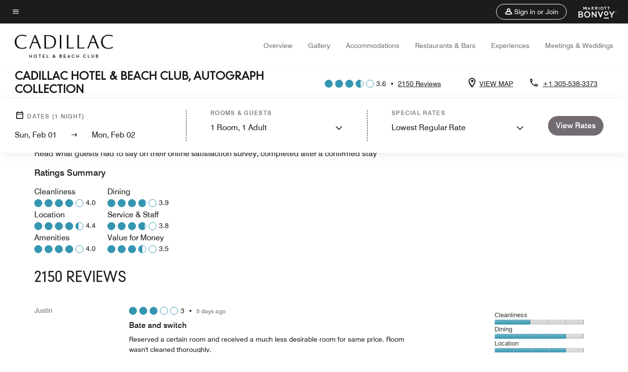

--- FILE ---
content_type: application/javascript;charset=utf-8
request_url: https://api.bazaarvoice.com/data/batch.json?passkey=canCX9lvC812oa4Y6HYf4gmWK5uszkZCKThrdtYkZqcYE&apiversion=5.5&displaycode=14883-en_us&resource.q0=products&filter.q0=id%3Aeq%3Amiakc&stats.q0=reviews&filteredstats.q0=reviews&filter_reviews.q0=contentlocale%3Aeq%3Azh*%2Cen*%2Cfr*%2Cde*%2Cja*%2Cpt*%2Cru*%2Ces*%2Cen_US&filter_reviewcomments.q0=contentlocale%3Aeq%3Azh*%2Cen*%2Cfr*%2Cde*%2Cja*%2Cpt*%2Cru*%2Ces*%2Cen_US&resource.q1=reviews&filter.q1=isratingsonly%3Aeq%3Afalse&filter.q1=productid%3Aeq%3Amiakc&filter.q1=contentlocale%3Aeq%3Azh*%2Cen*%2Cfr*%2Cde*%2Cja*%2Cpt*%2Cru*%2Ces*%2Cen_US&sort.q1=submissiontime%3Adesc&stats.q1=reviews&filteredstats.q1=reviews&include.q1=authors%2Cproducts%2Ccomments&filter_reviews.q1=contentlocale%3Aeq%3Azh*%2Cen*%2Cfr*%2Cde*%2Cja*%2Cpt*%2Cru*%2Ces*%2Cen_US&filter_reviewcomments.q1=contentlocale%3Aeq%3Azh*%2Cen*%2Cfr*%2Cde*%2Cja*%2Cpt*%2Cru*%2Ces*%2Cen_US&filter_comments.q1=contentlocale%3Aeq%3Azh*%2Cen*%2Cfr*%2Cde*%2Cja*%2Cpt*%2Cru*%2Ces*%2Cen_US&limit.q1=10&offset.q1=0&limit_comments.q1=3&callback=BV._internal.dataHandler0
body_size: 11861
content:
BV._internal.dataHandler0({"Errors":[],"BatchedResultsOrder":["q1","q0"],"HasErrors":false,"TotalRequests":2,"BatchedResults":{"q1":{"Id":"q1","Limit":10,"Offset":0,"TotalResults":2141,"Locale":"en_US","Results":[{"Id":"377518683","CID":"4d8a75a0-ef29-5a88-afbc-a486cc6344c5","SourceClient":"marriott-2","LastModeratedTime":"2026-01-29T02:00:43.000+00:00","LastModificationTime":"2026-01-29T02:00:43.000+00:00","ProductId":"MIAKC","OriginalProductName":"Cadillac Hotel & Beach Club, Autograph Collection","AuthorId":"30qv9hwx0zbbwelelrfnin46h","ContentLocale":"en_US","IsFeatured":false,"TotalInappropriateFeedbackCount":0,"TotalClientResponseCount":0,"TotalCommentCount":0,"Rating":3,"SecondaryRatingsOrder":["Cleanliness","Dining","Location","Service","Amenities","Value"],"IsRatingsOnly":false,"TotalFeedbackCount":0,"TotalNegativeFeedbackCount":0,"TotalPositiveFeedbackCount":0,"ModerationStatus":"APPROVED","SubmissionId":"r114883-en_176965035TxhXJ0X9O","SubmissionTime":"2026-01-29T01:31:47.000+00:00","ReviewText":"Reserved a certain room and received a much less desirable room for same price. Room wasn't cleaned thoroughly.","Title":"Bate and switch","UserNickname":"Justin","SecondaryRatings":{"Cleanliness":{"Value":2,"Id":"Cleanliness","MinLabel":null,"Label":null,"ValueLabel":null,"DisplayType":"NORMAL","ValueRange":5,"MaxLabel":null},"Value":{"Value":3,"Id":"Value","MinLabel":null,"Label":null,"ValueLabel":null,"DisplayType":"NORMAL","ValueRange":5,"MaxLabel":null},"Amenities":{"Value":3,"Id":"Amenities","MinLabel":null,"Label":null,"ValueLabel":null,"DisplayType":"NORMAL","ValueRange":5,"MaxLabel":null},"Service":{"Value":4,"Id":"Service","MinLabel":null,"Label":null,"ValueLabel":null,"DisplayType":"NORMAL","ValueRange":5,"MaxLabel":null},"Dining":{"Value":4,"Id":"Dining","MinLabel":null,"Label":null,"ValueLabel":null,"DisplayType":"NORMAL","ValueRange":5,"MaxLabel":null},"Location":{"Value":4,"Id":"Location","MinLabel":null,"Label":null,"ValueLabel":null,"DisplayType":"NORMAL","ValueRange":5,"MaxLabel":null}},"AdditionalFields":{},"CampaignId":null,"Cons":null,"TagDimensions":{},"IsSyndicated":false,"RatingRange":5,"Helpfulness":null,"Photos":[],"Badges":{},"ProductRecommendationIds":[],"ContextDataValues":{},"UserLocation":null,"InappropriateFeedbackList":[],"ClientResponses":[],"Videos":[],"Pros":null,"CommentIds":[],"BadgesOrder":[],"ContextDataValuesOrder":[],"AdditionalFieldsOrder":[],"IsRecommended":null,"TagDimensionsOrder":[]},{"Id":"377257558","CID":"4de80986-096d-5366-82f9-ed40bbff62f4","SourceClient":"marriott-2","LastModeratedTime":"2026-01-26T03:45:50.000+00:00","LastModificationTime":"2026-01-26T03:45:50.000+00:00","ProductId":"MIAKC","OriginalProductName":"Cadillac Hotel & Beach Club, Autograph Collection","AuthorId":"h7ceqecldqyccfdzlkwx9lxed","ContentLocale":"en_US","IsFeatured":false,"TotalInappropriateFeedbackCount":0,"TotalClientResponseCount":0,"TotalCommentCount":0,"Rating":4,"SecondaryRatingsOrder":["Cleanliness","Dining","Location","Service","Amenities","Value"],"IsRatingsOnly":false,"TotalFeedbackCount":0,"TotalNegativeFeedbackCount":0,"TotalPositiveFeedbackCount":0,"ModerationStatus":"APPROVED","SubmissionId":"r114883-en_176939772GOQyUByPD","SubmissionTime":"2026-01-26T03:22:23.000+00:00","ReviewText":"Initially I was disappointed to pay a resort fee when i wouldn't be able to take advantage of the amenities of the hotel.   However, for those  who can relax at the hotel there is both a general pool and an adult pool with cabanas ( for rent).  I was able to enjoy the adult pool for a few hours on Sunday but was gone for the rest of the week during working hours.   Bicycles are also free to ride on the boardwalk ( helmet included). The beach lounge chairs were a plus as many hotels charge extra to sit on the sand with lounge chairs.  I initially got a small room on 4th floor facing the roof a/c units even though I am a Titanium eilte member.  The following day, Oscar, front desk manager , upgraded me to a ocean view with balcony. He was very accommodating and provided great service.  This was a huge improvement.  The room itself has been updated with lots of work space with 110 and usb outlets. The room  had a Kapsulyst coffee machine with both Italian and Cuban coffee and special teas.  The in room coffee was far superior to the restaurant coffee.    William, our breakfast chef  was excellent. He made the best omlettes I have ever had at a Marriott.  The breakfast buffet even included real maple syrup.  The location is excellent.   There is an express bus service that runs from MIA and stops 1 block from hotel,  bus 150.  I would recommend staying at this hotel!","Title":"Great hotel for relaxing in Miama Beach","UserNickname":"jefinsd","SecondaryRatings":{"Cleanliness":{"Value":5,"Id":"Cleanliness","MinLabel":null,"Label":null,"ValueLabel":null,"DisplayType":"NORMAL","ValueRange":5,"MaxLabel":null},"Value":{"Value":3,"Id":"Value","MinLabel":null,"Label":null,"ValueLabel":null,"DisplayType":"NORMAL","ValueRange":5,"MaxLabel":null},"Amenities":{"Value":5,"Id":"Amenities","MinLabel":null,"Label":null,"ValueLabel":null,"DisplayType":"NORMAL","ValueRange":5,"MaxLabel":null},"Service":{"Value":4,"Id":"Service","MinLabel":null,"Label":null,"ValueLabel":null,"DisplayType":"NORMAL","ValueRange":5,"MaxLabel":null},"Dining":{"Value":5,"Id":"Dining","MinLabel":null,"Label":null,"ValueLabel":null,"DisplayType":"NORMAL","ValueRange":5,"MaxLabel":null},"Location":{"Value":5,"Id":"Location","MinLabel":null,"Label":null,"ValueLabel":null,"DisplayType":"NORMAL","ValueRange":5,"MaxLabel":null}},"AdditionalFields":{},"CampaignId":null,"Cons":null,"TagDimensions":{},"IsSyndicated":false,"RatingRange":5,"Helpfulness":null,"Photos":[],"Badges":{},"ProductRecommendationIds":[],"ContextDataValues":{},"UserLocation":null,"InappropriateFeedbackList":[],"ClientResponses":[],"Videos":[],"Pros":null,"CommentIds":[],"BadgesOrder":[],"ContextDataValuesOrder":[],"AdditionalFieldsOrder":[],"IsRecommended":null,"TagDimensionsOrder":[]},{"Id":"377155929","CID":"a0e3871a-27b6-5773-89fd-22427624afe3","SourceClient":"marriott-2","LastModeratedTime":"2026-01-24T19:45:55.000+00:00","LastModificationTime":"2026-01-24T19:45:55.000+00:00","ProductId":"MIAKC","OriginalProductName":"Cadillac Hotel & Beach Club, Autograph Collection","AuthorId":"6dvuo90s8g9f2obzb2fckwas7","ContentLocale":"en_US","IsFeatured":false,"TotalInappropriateFeedbackCount":0,"TotalClientResponseCount":0,"TotalCommentCount":2,"Rating":1,"SecondaryRatingsOrder":["Cleanliness","Dining","Location","Service","Amenities","Value"],"IsRatingsOnly":false,"TotalFeedbackCount":0,"TotalNegativeFeedbackCount":0,"TotalPositiveFeedbackCount":0,"ModerationStatus":"APPROVED","SubmissionId":"r114883-en_17692788w2S25vGpvi","SubmissionTime":"2026-01-24T18:21:09.000+00:00","ReviewText":"Overall, I enjoy the Cadillac most times, but this particular time was poor. Told me there was no room available when I checked in at midnight! Even though I had a reservation. After an hour plus, I got a room and was told one night would be free. It wasn't free... they charged me for all the nights and have still not returned my calls.","Title":"Overall, really like the Cadillac, but not this time.","UserNickname":"DM1234","SecondaryRatings":{"Cleanliness":{"Value":4,"Id":"Cleanliness","MinLabel":null,"Label":null,"ValueLabel":null,"DisplayType":"NORMAL","ValueRange":5,"MaxLabel":null},"Value":{"Value":3,"Id":"Value","MinLabel":null,"Label":null,"ValueLabel":null,"DisplayType":"NORMAL","ValueRange":5,"MaxLabel":null},"Amenities":{"Value":4,"Id":"Amenities","MinLabel":null,"Label":null,"ValueLabel":null,"DisplayType":"NORMAL","ValueRange":5,"MaxLabel":null},"Service":{"Value":2,"Id":"Service","MinLabel":null,"Label":null,"ValueLabel":null,"DisplayType":"NORMAL","ValueRange":5,"MaxLabel":null},"Dining":{"Value":4,"Id":"Dining","MinLabel":null,"Label":null,"ValueLabel":null,"DisplayType":"NORMAL","ValueRange":5,"MaxLabel":null},"Location":{"Value":4,"Id":"Location","MinLabel":null,"Label":null,"ValueLabel":null,"DisplayType":"NORMAL","ValueRange":5,"MaxLabel":null}},"AdditionalFields":{},"CampaignId":null,"Cons":null,"TagDimensions":{},"IsSyndicated":false,"RatingRange":5,"Helpfulness":null,"Photos":[],"Badges":{},"ProductRecommendationIds":[],"ContextDataValues":{},"UserLocation":null,"InappropriateFeedbackList":[],"ClientResponses":[],"Videos":[],"Pros":null,"CommentIds":["4827251","4825419"],"BadgesOrder":[],"ContextDataValuesOrder":[],"AdditionalFieldsOrder":[],"IsRecommended":null,"TagDimensionsOrder":[]},{"Id":"377150279","CID":"86f9250d-d1e2-5186-829f-b40601f3d317","SourceClient":"marriott-2","LastModeratedTime":"2026-01-24T18:45:54.000+00:00","LastModificationTime":"2026-01-24T18:45:54.000+00:00","ProductId":"MIAKC","OriginalProductName":"Cadillac Hotel & Beach Club, Autograph Collection","ContextDataValuesOrder":["RewardsLevel","TravelerType"],"AuthorId":"8e0030fb3c1f9ec1b1bb8c49a4c58e7a47d24f0872634d03fdf3357ffaa33816","ContentLocale":"en_GB","IsFeatured":false,"TotalInappropriateFeedbackCount":0,"TotalClientResponseCount":0,"TotalCommentCount":0,"Rating":4,"SecondaryRatingsOrder":["Cleanliness","Dining","Location","Service","Amenities","Value"],"IsRatingsOnly":false,"TotalFeedbackCount":0,"TotalNegativeFeedbackCount":0,"TotalPositiveFeedbackCount":0,"ModerationStatus":"APPROVED","SubmissionId":"r114883-en_17692785Wzkuk0O9ug","SubmissionTime":"2026-01-24T18:15:10.000+00:00","ReviewText":"Loved the facilities and the rooms. But most of all it was the service for me. Absolutely brilliant.","Title":"Great Service!","UserNickname":"Andile","SecondaryRatings":{"Cleanliness":{"Value":5,"Id":"Cleanliness","MinLabel":null,"Label":null,"ValueLabel":null,"DisplayType":"NORMAL","ValueRange":5,"MaxLabel":null},"Value":{"Value":5,"Id":"Value","MinLabel":null,"Label":null,"ValueLabel":null,"DisplayType":"NORMAL","ValueRange":5,"MaxLabel":null},"Amenities":{"Value":5,"Id":"Amenities","MinLabel":null,"Label":null,"ValueLabel":null,"DisplayType":"NORMAL","ValueRange":5,"MaxLabel":null},"Service":{"Value":5,"Id":"Service","MinLabel":null,"Label":null,"ValueLabel":null,"DisplayType":"NORMAL","ValueRange":5,"MaxLabel":null},"Dining":{"Value":5,"Id":"Dining","MinLabel":null,"Label":null,"ValueLabel":null,"DisplayType":"NORMAL","ValueRange":5,"MaxLabel":null},"Location":{"Value":5,"Id":"Location","MinLabel":null,"Label":null,"ValueLabel":null,"DisplayType":"NORMAL","ValueRange":5,"MaxLabel":null}},"ContextDataValues":{"RewardsLevel":{"Value":"Non-Member","Id":"RewardsLevel"},"TravelerType":{"Value":"Family","Id":"TravelerType"}},"AdditionalFields":{},"CampaignId":null,"Cons":null,"TagDimensions":{},"IsSyndicated":false,"RatingRange":5,"Helpfulness":null,"Photos":[],"Badges":{},"ProductRecommendationIds":[],"UserLocation":null,"InappropriateFeedbackList":[],"ClientResponses":[],"Videos":[],"Pros":null,"CommentIds":[],"BadgesOrder":[],"AdditionalFieldsOrder":[],"IsRecommended":null,"TagDimensionsOrder":[]},{"Id":"376428610","CID":"82f4184d-f24e-5637-aa47-3294f1c4e1c9","SourceClient":"marriott-2","LastModeratedTime":"2026-01-15T19:01:05.000+00:00","LastModificationTime":"2026-01-15T19:01:05.000+00:00","ProductId":"MIAKC","OriginalProductName":"Cadillac Hotel & Beach Club, Autograph Collection","AuthorId":"tjn326fix4czqovbidzanhsc1","ContentLocale":"en_US","IsFeatured":false,"TotalInappropriateFeedbackCount":0,"TotalClientResponseCount":0,"TotalCommentCount":1,"Rating":1,"SecondaryRatingsOrder":["Cleanliness","Dining","Location","Service","Amenities","Value"],"IsRatingsOnly":false,"TotalFeedbackCount":0,"TotalNegativeFeedbackCount":0,"TotalPositiveFeedbackCount":0,"ModerationStatus":"APPROVED","SubmissionId":"r114883-en_17685025QrFDZOKYH0","SubmissionTime":"2026-01-15T18:42:28.000+00:00","ReviewText":"not hot water for 2 days!!!  things were dirty and gross - towels, sheets, floor in room.  housekeeping and room service were entering a room mutiple times without asking for anything AND had \"do not disturb\" on door","Title":"go somewhere else","UserNickname":"BillK","SecondaryRatings":{"Cleanliness":{"Value":1,"Id":"Cleanliness","MinLabel":null,"Label":null,"ValueLabel":null,"DisplayType":"NORMAL","ValueRange":5,"MaxLabel":null},"Value":{"Value":1,"Id":"Value","MinLabel":null,"Label":null,"ValueLabel":null,"DisplayType":"NORMAL","ValueRange":5,"MaxLabel":null},"Amenities":{"Value":3,"Id":"Amenities","MinLabel":null,"Label":null,"ValueLabel":null,"DisplayType":"NORMAL","ValueRange":5,"MaxLabel":null},"Service":{"Value":3,"Id":"Service","MinLabel":null,"Label":null,"ValueLabel":null,"DisplayType":"NORMAL","ValueRange":5,"MaxLabel":null},"Dining":{"Value":3,"Id":"Dining","MinLabel":null,"Label":null,"ValueLabel":null,"DisplayType":"NORMAL","ValueRange":5,"MaxLabel":null},"Location":{"Value":5,"Id":"Location","MinLabel":null,"Label":null,"ValueLabel":null,"DisplayType":"NORMAL","ValueRange":5,"MaxLabel":null}},"AdditionalFields":{},"CampaignId":null,"Cons":null,"TagDimensions":{},"IsSyndicated":false,"RatingRange":5,"Helpfulness":null,"Photos":[],"Badges":{},"ProductRecommendationIds":[],"ContextDataValues":{},"UserLocation":null,"InappropriateFeedbackList":[],"ClientResponses":[],"Videos":[],"Pros":null,"CommentIds":["4817346"],"BadgesOrder":[],"ContextDataValuesOrder":[],"AdditionalFieldsOrder":[],"IsRecommended":null,"TagDimensionsOrder":[]},{"Id":"376359241","CID":"5059a8cd-0f87-5ef7-b083-be2a7cb49e48","SourceClient":"marriott-2","LastModeratedTime":"2026-01-14T21:16:05.000+00:00","LastModificationTime":"2026-01-14T21:16:05.000+00:00","ProductId":"MIAKC","OriginalProductName":"Cadillac Hotel & Beach Club, Autograph Collection","AuthorId":"hsmmf1huwio40f1xdhpuezjgk","ContentLocale":"en_US","IsFeatured":false,"TotalInappropriateFeedbackCount":0,"TotalClientResponseCount":0,"TotalCommentCount":0,"Rating":5,"SecondaryRatingsOrder":["Cleanliness","Dining","Location","Service","Amenities","Value"],"IsRatingsOnly":false,"TotalFeedbackCount":0,"TotalNegativeFeedbackCount":0,"TotalPositiveFeedbackCount":0,"ModerationStatus":"APPROVED","SubmissionId":"r114883-en_17684242wFvKChYdSI","SubmissionTime":"2026-01-14T20:56:52.000+00:00","ReviewText":"As a marriott bonvoy member I was skeptical after reading the reviews to book. I am SO thankful we did! Me and my husband had an amazing romantic getaway. The staff was so great! Out of multiple interactions we only had one \"not so warm\" person at the front desk. Other than that the service was perfection. Jolie and Tiffany at the beach were AMAZING! hustled back and forth and never waited long for beverages or food. The guys on the beach were always friendly and helpful. Our room was wonderful and had everything we needed. Location was fab, and pools were clean and inviting. I really am trying to understand if we stayed at the same hotel where these other people stayed! ha! Food was also SO good and huge portions. We are going to make this our go-to wknd getaway spot.","Title":"Pleasantly Surprised by this amazing property!","UserNickname":"Lea M","SecondaryRatings":{"Cleanliness":{"Value":4,"Id":"Cleanliness","MinLabel":null,"Label":null,"ValueLabel":null,"DisplayType":"NORMAL","ValueRange":5,"MaxLabel":null},"Value":{"Value":3,"Id":"Value","MinLabel":null,"Label":null,"ValueLabel":null,"DisplayType":"NORMAL","ValueRange":5,"MaxLabel":null},"Amenities":{"Value":4,"Id":"Amenities","MinLabel":null,"Label":null,"ValueLabel":null,"DisplayType":"NORMAL","ValueRange":5,"MaxLabel":null},"Service":{"Value":5,"Id":"Service","MinLabel":null,"Label":null,"ValueLabel":null,"DisplayType":"NORMAL","ValueRange":5,"MaxLabel":null},"Dining":{"Value":5,"Id":"Dining","MinLabel":null,"Label":null,"ValueLabel":null,"DisplayType":"NORMAL","ValueRange":5,"MaxLabel":null},"Location":{"Value":5,"Id":"Location","MinLabel":null,"Label":null,"ValueLabel":null,"DisplayType":"NORMAL","ValueRange":5,"MaxLabel":null}},"AdditionalFields":{},"CampaignId":null,"Cons":null,"TagDimensions":{},"IsSyndicated":false,"RatingRange":5,"Helpfulness":null,"Photos":[],"Badges":{},"ProductRecommendationIds":[],"ContextDataValues":{},"UserLocation":null,"InappropriateFeedbackList":[],"ClientResponses":[],"Videos":[],"Pros":null,"CommentIds":[],"BadgesOrder":[],"ContextDataValuesOrder":[],"AdditionalFieldsOrder":[],"IsRecommended":null,"TagDimensionsOrder":[]},{"Id":"375807320","CID":"84246d85-aaf9-5b91-ab4a-c4ed0f34601b","SourceClient":"marriott-2","LastModeratedTime":"2026-01-10T19:01:17.000+00:00","LastModificationTime":"2026-01-10T19:01:17.000+00:00","ProductId":"MIAKC","OriginalProductName":"Cadillac Hotel & Beach Club, Autograph Collection","ContextDataValuesOrder":["RewardsLevel","TravelerType"],"AuthorId":"da037c590c5861155a7a7e19870517eaff47db4a7ae4b9a507a5c1c750f490a6","ContentLocale":"en_GB","IsFeatured":false,"TotalInappropriateFeedbackCount":0,"TotalClientResponseCount":0,"TotalCommentCount":0,"Rating":2,"SecondaryRatingsOrder":["Cleanliness","Dining","Location","Service","Amenities","Value"],"IsRatingsOnly":false,"TotalFeedbackCount":0,"TotalNegativeFeedbackCount":0,"TotalPositiveFeedbackCount":0,"ModerationStatus":"APPROVED","SubmissionId":"r114883-en_17680698e0Axg9MFVi","SubmissionTime":"2026-01-10T18:31:20.000+00:00","ReviewText":"Overall I would say not worth the price at all. We came into the room and the sheets and towels were dirty with stains on them. The cold water tap was broken as well. We booked our stay with breakfast included and the staff was confused both days and wanted to charge each of us for the breakfast after we had already eaten and supposed everything was fine\u2026 But the manager of the restaurant was nice and helped us figure things out, so that was good. The location is really good but I think there might be better hotel options with a better value.","Title":"\u2026","UserNickname":"lena","SecondaryRatings":{"Cleanliness":{"Value":2,"Id":"Cleanliness","MinLabel":null,"Label":null,"ValueLabel":null,"DisplayType":"NORMAL","ValueRange":5,"MaxLabel":null},"Value":{"Value":1,"Id":"Value","MinLabel":null,"Label":null,"ValueLabel":null,"DisplayType":"NORMAL","ValueRange":5,"MaxLabel":null},"Amenities":{"Value":4,"Id":"Amenities","MinLabel":null,"Label":null,"ValueLabel":null,"DisplayType":"NORMAL","ValueRange":5,"MaxLabel":null},"Service":{"Value":1,"Id":"Service","MinLabel":null,"Label":null,"ValueLabel":null,"DisplayType":"NORMAL","ValueRange":5,"MaxLabel":null},"Dining":{"Value":2,"Id":"Dining","MinLabel":null,"Label":null,"ValueLabel":null,"DisplayType":"NORMAL","ValueRange":5,"MaxLabel":null},"Location":{"Value":5,"Id":"Location","MinLabel":null,"Label":null,"ValueLabel":null,"DisplayType":"NORMAL","ValueRange":5,"MaxLabel":null}},"ContextDataValues":{"RewardsLevel":{"Value":"Non-Member","Id":"RewardsLevel"},"TravelerType":{"Value":"Group","Id":"TravelerType"}},"AdditionalFields":{},"CampaignId":null,"Cons":null,"TagDimensions":{},"IsSyndicated":false,"RatingRange":5,"Helpfulness":null,"Photos":[],"Badges":{},"ProductRecommendationIds":[],"UserLocation":null,"InappropriateFeedbackList":[],"ClientResponses":[],"Videos":[],"Pros":null,"CommentIds":[],"BadgesOrder":[],"AdditionalFieldsOrder":[],"IsRecommended":null,"TagDimensionsOrder":[]},{"Id":"375769096","CID":"29d5afaa-d4ef-5986-bbb3-80911299bd0c","SourceClient":"marriott-2","LastModeratedTime":"2026-01-10T03:30:56.000+00:00","LastModificationTime":"2026-01-10T03:30:56.000+00:00","ProductId":"MIAKC","OriginalProductName":"Cadillac Hotel & Beach Club, Autograph Collection","ContextDataValuesOrder":["RewardsLevel","TravelerType"],"AuthorId":"cf1c632eca20be84fe8ce3ae52ebd68f2c6817eea2e7204d7439f50409671be2","ContentLocale":"en_US","IsFeatured":false,"TotalInappropriateFeedbackCount":0,"TotalClientResponseCount":0,"TotalCommentCount":1,"Rating":1,"SecondaryRatingsOrder":["Cleanliness","Dining","Location","Service","Amenities","Value"],"IsRatingsOnly":false,"TotalFeedbackCount":0,"TotalNegativeFeedbackCount":0,"TotalPositiveFeedbackCount":0,"ModerationStatus":"APPROVED","SubmissionId":"r114883-en_17680142eZTVOqOQtQ","SubmissionTime":"2026-01-10T03:03:24.000+00:00","ReviewText":"Lovely looking hotel .i know it\u2019s old but either tell people the room 05 is noisy or ask are they deaf first","Title":"Cool hotel bad service","UserNickname":"Tinkky","SecondaryRatings":{"Cleanliness":{"Value":5,"Id":"Cleanliness","MinLabel":null,"Label":null,"ValueLabel":null,"DisplayType":"NORMAL","ValueRange":5,"MaxLabel":null},"Value":{"Value":3,"Id":"Value","MinLabel":null,"Label":null,"ValueLabel":null,"DisplayType":"NORMAL","ValueRange":5,"MaxLabel":null},"Amenities":{"Value":2,"Id":"Amenities","MinLabel":null,"Label":null,"ValueLabel":null,"DisplayType":"NORMAL","ValueRange":5,"MaxLabel":null},"Service":{"Value":2,"Id":"Service","MinLabel":null,"Label":null,"ValueLabel":null,"DisplayType":"NORMAL","ValueRange":5,"MaxLabel":null},"Dining":{"Value":3,"Id":"Dining","MinLabel":null,"Label":null,"ValueLabel":null,"DisplayType":"NORMAL","ValueRange":5,"MaxLabel":null},"Location":{"Value":4,"Id":"Location","MinLabel":null,"Label":null,"ValueLabel":null,"DisplayType":"NORMAL","ValueRange":5,"MaxLabel":null}},"ContextDataValues":{"RewardsLevel":{"Value":"Titanium","Id":"RewardsLevel"},"TravelerType":{"Value":"Couple","Id":"TravelerType"}},"AdditionalFields":{},"CampaignId":null,"Cons":null,"TagDimensions":{},"IsSyndicated":false,"RatingRange":5,"Helpfulness":null,"Photos":[],"Badges":{},"ProductRecommendationIds":[],"UserLocation":null,"InappropriateFeedbackList":[],"ClientResponses":[],"Videos":[],"Pros":null,"CommentIds":["4811237"],"BadgesOrder":[],"AdditionalFieldsOrder":[],"IsRecommended":null,"TagDimensionsOrder":[]},{"Id":"375602942","CID":"48be27ab-cd6c-5ef2-b242-ba7643958991","SourceClient":"marriott-2","LastModeratedTime":"2026-01-08T08:30:16.000+00:00","LastModificationTime":"2026-01-08T08:30:16.000+00:00","ProductId":"MIAKC","OriginalProductName":"Cadillac Hotel & Beach Club, Autograph Collection","ContextDataValuesOrder":["RewardsLevel","TravelerType"],"AuthorId":"cce9efe67cdb7b10013e7b6ef06a3ee8c6bca06fcfa52aac1de462910a3cfac5","ContentLocale":"en_GB","IsFeatured":false,"TotalInappropriateFeedbackCount":0,"TotalClientResponseCount":0,"TotalCommentCount":0,"Rating":1,"SecondaryRatingsOrder":["Cleanliness","Dining","Location","Service","Amenities","Value"],"IsRatingsOnly":false,"TotalFeedbackCount":0,"TotalNegativeFeedbackCount":0,"TotalPositiveFeedbackCount":0,"ModerationStatus":"APPROVED","SubmissionId":"r114883-en_17678597zjT9Hf1ks0","SubmissionTime":"2026-01-08T08:09:50.000+00:00","ReviewText":"I booked via booking and During my stay they told me that even thought i paid for breakfast included for the 4 people i only had the right to have it for 2 people . \n The continental breakfast they had only served cold food mostly fruit and you also have to pay extra for any hot food.  \n If you complain they mistreat you and tell you its not their problem that their services are wrong on booking so you have to pay again and thats it . \nThey were arrogant and discriminating. \nAlso the rooms were dirty ! \n\nI advise againts this stay 100% !!!!","Title":"Horrible !!!!! They rob us and mistreat us","UserNickname":"Stayjan26","SecondaryRatings":{"Cleanliness":{"Value":1,"Id":"Cleanliness","MinLabel":null,"Label":null,"ValueLabel":null,"DisplayType":"NORMAL","ValueRange":5,"MaxLabel":null},"Value":{"Value":1,"Id":"Value","MinLabel":null,"Label":null,"ValueLabel":null,"DisplayType":"NORMAL","ValueRange":5,"MaxLabel":null},"Amenities":{"Value":1,"Id":"Amenities","MinLabel":null,"Label":null,"ValueLabel":null,"DisplayType":"NORMAL","ValueRange":5,"MaxLabel":null},"Service":{"Value":1,"Id":"Service","MinLabel":null,"Label":null,"ValueLabel":null,"DisplayType":"NORMAL","ValueRange":5,"MaxLabel":null},"Dining":{"Value":1,"Id":"Dining","MinLabel":null,"Label":null,"ValueLabel":null,"DisplayType":"NORMAL","ValueRange":5,"MaxLabel":null},"Location":{"Value":2,"Id":"Location","MinLabel":null,"Label":null,"ValueLabel":null,"DisplayType":"NORMAL","ValueRange":5,"MaxLabel":null}},"ContextDataValues":{"RewardsLevel":{"Value":"Non-Member","Id":"RewardsLevel"},"TravelerType":{"Value":"Family","Id":"TravelerType"}},"AdditionalFields":{},"CampaignId":null,"Cons":null,"TagDimensions":{},"IsSyndicated":false,"RatingRange":5,"Helpfulness":null,"Photos":[],"Badges":{},"ProductRecommendationIds":[],"UserLocation":null,"InappropriateFeedbackList":[],"ClientResponses":[],"Videos":[],"Pros":null,"CommentIds":[],"BadgesOrder":[],"AdditionalFieldsOrder":[],"IsRecommended":null,"TagDimensionsOrder":[]},{"Id":"375428565","CID":"f50ad3b3-12ec-56e3-8bd7-2925b528b7ba","SourceClient":"marriott-2","LastModeratedTime":"2026-01-07T19:47:03.000+00:00","LastModificationTime":"2026-01-07T19:47:03.000+00:00","ProductId":"MIAKC","OriginalProductName":"Cadillac Hotel & Beach Club, Autograph Collection","ContextDataValuesOrder":["RewardsLevel","TravelerType"],"AuthorId":"5a91e0e9c99bddd034c83576e277a3b167af6ec52793d6fd3ef93af8e7f32cd6","ContentLocale":"en_US","IsFeatured":false,"TotalInappropriateFeedbackCount":0,"TotalClientResponseCount":0,"TotalCommentCount":0,"Rating":1,"SecondaryRatingsOrder":["Cleanliness","Dining","Location","Service","Amenities","Value"],"IsRatingsOnly":false,"TotalFeedbackCount":0,"TotalNegativeFeedbackCount":0,"TotalPositiveFeedbackCount":0,"ModerationStatus":"APPROVED","SubmissionId":"r114883-en_17677261wh6lWtf10j","SubmissionTime":"2026-01-06T19:03:19.000+00:00","ReviewText":"Five days before my arrival, I received a confirmation email from Marriott stating that my requested upgrade had been approved. Upon check-in, the front desk denied the upgrade, incorrectly stated my elite status, and did not treat me according to my status benefits.\n\nThe manager who helped me at the front desk was flat out rude. She welcomed me as a Gold Elite Member. I corrected her and stated that I am a Titanium Elite Member, confirmed my status through the Bonvoy app, and she still insisted I was not. Additionally, the manager denied the confirmed upgrade to an Oceanfront King Size Premium Room. She responded that there was an error and the hotel was overbooked, stating \u201Cthis is a Marriott problem, not a Cadillac problem.\u201D This dismissive response was both unhelpful and discourteous, and left me feeling that my loyalty to the Marriott brand was unappreciated. The hotel was aware of the error, and did not contact me to correct it ahead of time. The hotel still took two Upgrade Award Nights out of my account even though I did not receive it. \n\nInstead of offering me a remedy to make up for the error, I had to insist this was unacceptable several times. She then offered me a Partial Oceanview Room, waived resort fees, and a bonus of 20,000 points. I am still waiting for the bonus of 20,000 to be deposited into my account, and the points that I received for my stay did not reflect my status earnings. When I asked for a late check-out of 1PM to accommodate my travel schedule, I was told 11AM was the only option. I had to fight for a 12PM check-out. \n\nI have stayed at this property four times over the years, choosing it specifically because of the excellent experiences I had previously. Unfortunately, this recent exchange has left me reconsidering whether I will return. There were other errors that came up during our stay. At dinner at Dona Marre on New Years Eve, I told the wait staff I was allergic to almonds and coconuts. The food still came out with almonds on the salad which I had to return. The next day, the housekeeping staff took until 6PM to service our room. The service button for the room was illuminated all day, and I had asked the front desk twice to clean it. This was supposed to be a special end of the year holiday with my partner. The hotel should have been equipped to handle the volume during the holiday season.","Title":"Denied Upgrade, Misrepresentation of Status, and Poor Service","UserNickname":"Jenn O","SecondaryRatings":{"Cleanliness":{"Value":2,"Id":"Cleanliness","MinLabel":null,"Label":null,"ValueLabel":null,"DisplayType":"NORMAL","ValueRange":5,"MaxLabel":null},"Value":{"Value":3,"Id":"Value","MinLabel":null,"Label":null,"ValueLabel":null,"DisplayType":"NORMAL","ValueRange":5,"MaxLabel":null},"Amenities":{"Value":4,"Id":"Amenities","MinLabel":null,"Label":null,"ValueLabel":null,"DisplayType":"NORMAL","ValueRange":5,"MaxLabel":null},"Service":{"Value":1,"Id":"Service","MinLabel":null,"Label":null,"ValueLabel":null,"DisplayType":"NORMAL","ValueRange":5,"MaxLabel":null},"Dining":{"Value":3,"Id":"Dining","MinLabel":null,"Label":null,"ValueLabel":null,"DisplayType":"NORMAL","ValueRange":5,"MaxLabel":null},"Location":{"Value":5,"Id":"Location","MinLabel":null,"Label":null,"ValueLabel":null,"DisplayType":"NORMAL","ValueRange":5,"MaxLabel":null}},"ContextDataValues":{"RewardsLevel":{"Value":"Titanium","Id":"RewardsLevel"},"TravelerType":{"Value":"Couple","Id":"TravelerType"}},"AdditionalFields":{},"CampaignId":null,"Cons":null,"TagDimensions":{},"IsSyndicated":false,"RatingRange":5,"Helpfulness":null,"Photos":[],"Badges":{},"ProductRecommendationIds":[],"UserLocation":null,"InappropriateFeedbackList":[],"ClientResponses":[],"Videos":[],"Pros":null,"CommentIds":[],"BadgesOrder":[],"AdditionalFieldsOrder":[],"IsRecommended":null,"TagDimensionsOrder":[]}],"Includes":{"Products":{"MIAKC":{"AttributesOrder":["AVAILABILITY"],"Attributes":{"AVAILABILITY":{"Id":"AVAILABILITY","Values":[{"Value":"True","Locale":null}]}},"Description":"With direct access to the boardwalk, Cadillac Hotel & Beach Club, Autograph Collection offers boutique accommodations with ocean views. Guests enjoy distinctive dining, a stylish bar and lounge, pools, a fitness center and versatile event space.","Name":"Cadillac Hotel & Beach Club, Autograph Collection","Id":"MIAKC","CategoryId":"BV_MISCELLANEOUS_CATEGORY","BrandExternalId":"8sape8v7sv1i3ll06a99ejrxj","Brand":{"Id":"8sape8v7sv1i3ll06a99ejrxj","Name":"Autograph Collection"},"Active":true,"ProductPageUrl":"https://www.marriott.com/en-us/hotels/miakc-cadillac-hotel-and-beach-club-autograph-collection/overview/","Disabled":false,"FamilyIds":[],"UPCs":[],"ISBNs":[],"QuestionIds":[],"ModelNumbers":[],"EANs":[],"StoryIds":[],"ImageUrl":null,"ReviewIds":[],"ManufacturerPartNumbers":[],"ReviewStatistics":{"ContextDataDistributionOrder":["Age","RewardsLevel","TravelerType","RecommendFamilies","RecommendCouples","RecommendGroups","RecommendBusiness","RecommendLeisure","RecommendWeekend","RecommendSiteSeeing","RecommendRomantic","RecommendShopping","RecommendLocationAttractions","RecommendOutdoorActivities","RecommendBeach","RecommendPublicTransportation","RecommendBikeFriendly","RecommendMusicAndNightlife","RecommendOtherSpecify","RecommendNotRecommend"],"ContextDataDistribution":{"Age":{"Id":"Age","Values":[{"Count":96,"Value":"18to25"},{"Count":148,"Value":"26to40"},{"Count":173,"Value":"40to60"},{"Count":18,"Value":"60orOver"}]},"RewardsLevel":{"Id":"RewardsLevel","Values":[{"Count":715,"Value":"Member"},{"Count":210,"Value":"Silver"},{"Count":393,"Value":"Gold"},{"Count":186,"Value":"Platinum"},{"Count":170,"Value":"Titanium"},{"Count":37,"Value":"Ambassador"},{"Count":371,"Value":"Non-Member"}]},"TravelerType":{"Id":"TravelerType","Values":[{"Count":307,"Value":"Solo"},{"Count":922,"Value":"Couple"},{"Count":634,"Value":"Family"},{"Count":270,"Value":"Group"}]},"RecommendFamilies":{"Id":"RecommendFamilies","Values":[{"Count":259,"Value":"Yes"},{"Count":196,"Value":"No"}]},"RecommendCouples":{"Id":"RecommendCouples","Values":[{"Count":328,"Value":"Yes"},{"Count":127,"Value":"No"}]},"RecommendGroups":{"Id":"RecommendGroups","Values":[{"Count":157,"Value":"Yes"},{"Count":298,"Value":"No"}]},"RecommendBusiness":{"Id":"RecommendBusiness","Values":[{"Count":184,"Value":"Yes"},{"Count":271,"Value":"No"}]},"RecommendLeisure":{"Id":"RecommendLeisure","Values":[{"Count":316,"Value":"Yes"},{"Count":139,"Value":"No"}]},"RecommendWeekend":{"Id":"RecommendWeekend","Values":[{"Count":300,"Value":"Yes"},{"Count":155,"Value":"No"}]},"RecommendSiteSeeing":{"Id":"RecommendSiteSeeing","Values":[{"Count":136,"Value":"Yes"},{"Count":319,"Value":"No"}]},"RecommendRomantic":{"Id":"RecommendRomantic","Values":[{"Count":250,"Value":"Yes"},{"Count":205,"Value":"No"}]},"RecommendShopping":{"Id":"RecommendShopping","Values":[{"Count":91,"Value":"Yes"},{"Count":364,"Value":"No"}]},"RecommendLocationAttractions":{"Id":"RecommendLocationAttractions","Values":[{"Count":124,"Value":"Yes"},{"Count":331,"Value":"No"}]},"RecommendOutdoorActivities":{"Id":"RecommendOutdoorActivities","Values":[{"Count":132,"Value":"Yes"},{"Count":323,"Value":"No"}]},"RecommendBeach":{"Id":"RecommendBeach","Values":[{"Count":324,"Value":"Yes"},{"Count":131,"Value":"No"}]},"RecommendPublicTransportation":{"Id":"RecommendPublicTransportation","Values":[{"Count":75,"Value":"Yes"},{"Count":380,"Value":"No"}]},"RecommendBikeFriendly":{"Id":"RecommendBikeFriendly","Values":[{"Count":145,"Value":"Yes"},{"Count":310,"Value":"No"}]},"RecommendMusicAndNightlife":{"Id":"RecommendMusicAndNightlife","Values":[{"Count":97,"Value":"Yes"},{"Count":358,"Value":"No"}]},"RecommendOtherSpecify":{"Id":"RecommendOtherSpecify","Values":[{"Count":4,"Value":"Yes"},{"Count":451,"Value":"No"}]},"RecommendNotRecommend":{"Id":"RecommendNotRecommend","Values":[{"Count":63,"Value":"Yes"},{"Count":392,"Value":"No"}]}},"AverageOverallRating":3.62,"NotHelpfulVoteCount":222,"SecondaryRatingsAveragesOrder":["Cleanliness","Dining","Location","Service","Amenities","Value"],"SecondaryRatingsAverages":{"Location":{"Id":"Location","AverageRating":4.446239273094397,"MaxLabel":null,"DisplayType":"NORMAL","MinLabel":null,"ValueRange":5},"Cleanliness":{"Id":"Cleanliness","AverageRating":4.022222222222222,"MaxLabel":null,"DisplayType":"NORMAL","MinLabel":null,"ValueRange":5},"Amenities":{"Id":"Amenities","AverageRating":3.997459349593496,"MaxLabel":null,"DisplayType":"NORMAL","MinLabel":null,"ValueRange":5},"Service":{"Id":"Service","AverageRating":3.7578361981799797,"MaxLabel":null,"DisplayType":"NORMAL","MinLabel":null,"ValueRange":5},"Value":{"Id":"Value","AverageRating":3.4908906882591095,"MaxLabel":null,"DisplayType":"NORMAL","MinLabel":null,"ValueRange":5},"Dining":{"Id":"Dining","AverageRating":3.916317991631799,"MaxLabel":null,"DisplayType":"NORMAL","MinLabel":null,"ValueRange":5}},"RecommendedCount":360,"FirstSubmissionTime":"2018-08-31T23:25:23.000+00:00","LastSubmissionTime":"2026-01-29T01:31:47.000+00:00","NotRecommendedCount":56,"RatingDistribution":[{"RatingValue":5,"Count":1041},{"RatingValue":1,"Count":407},{"RatingValue":4,"Count":274},{"RatingValue":3,"Count":219},{"RatingValue":2,"Count":209}],"HelpfulVoteCount":1476,"TotalReviewCount":2150,"RatingsOnlyReviewCount":9,"FeaturedReviewCount":0,"OverallRatingRange":5,"TagDistributionOrder":[],"TagDistribution":{}},"TotalReviewCount":2150,"FilteredReviewStatistics":{"ContextDataDistributionOrder":["Age","RewardsLevel","TravelerType","RecommendFamilies","RecommendCouples","RecommendGroups","RecommendBusiness","RecommendLeisure","RecommendWeekend","RecommendSiteSeeing","RecommendRomantic","RecommendShopping","RecommendLocationAttractions","RecommendOutdoorActivities","RecommendBeach","RecommendPublicTransportation","RecommendBikeFriendly","RecommendMusicAndNightlife","RecommendOtherSpecify","RecommendNotRecommend"],"ContextDataDistribution":{"Age":{"Id":"Age","Values":[{"Count":95,"Value":"18to25"},{"Count":145,"Value":"26to40"},{"Count":170,"Value":"40to60"},{"Count":17,"Value":"60orOver"}]},"RewardsLevel":{"Id":"RewardsLevel","Values":[{"Count":711,"Value":"Member"},{"Count":207,"Value":"Silver"},{"Count":393,"Value":"Gold"},{"Count":185,"Value":"Platinum"},{"Count":170,"Value":"Titanium"},{"Count":37,"Value":"Ambassador"},{"Count":370,"Value":"Non-Member"}]},"TravelerType":{"Id":"TravelerType","Values":[{"Count":306,"Value":"Solo"},{"Count":916,"Value":"Couple"},{"Count":634,"Value":"Family"},{"Count":268,"Value":"Group"}]},"RecommendFamilies":{"Id":"RecommendFamilies","Values":[{"Count":255,"Value":"Yes"},{"Count":192,"Value":"No"}]},"RecommendCouples":{"Id":"RecommendCouples","Values":[{"Count":322,"Value":"Yes"},{"Count":125,"Value":"No"}]},"RecommendGroups":{"Id":"RecommendGroups","Values":[{"Count":156,"Value":"Yes"},{"Count":291,"Value":"No"}]},"RecommendBusiness":{"Id":"RecommendBusiness","Values":[{"Count":181,"Value":"Yes"},{"Count":266,"Value":"No"}]},"RecommendLeisure":{"Id":"RecommendLeisure","Values":[{"Count":310,"Value":"Yes"},{"Count":137,"Value":"No"}]},"RecommendWeekend":{"Id":"RecommendWeekend","Values":[{"Count":295,"Value":"Yes"},{"Count":152,"Value":"No"}]},"RecommendSiteSeeing":{"Id":"RecommendSiteSeeing","Values":[{"Count":133,"Value":"Yes"},{"Count":314,"Value":"No"}]},"RecommendRomantic":{"Id":"RecommendRomantic","Values":[{"Count":246,"Value":"Yes"},{"Count":201,"Value":"No"}]},"RecommendShopping":{"Id":"RecommendShopping","Values":[{"Count":90,"Value":"Yes"},{"Count":357,"Value":"No"}]},"RecommendLocationAttractions":{"Id":"RecommendLocationAttractions","Values":[{"Count":124,"Value":"Yes"},{"Count":323,"Value":"No"}]},"RecommendOutdoorActivities":{"Id":"RecommendOutdoorActivities","Values":[{"Count":129,"Value":"Yes"},{"Count":318,"Value":"No"}]},"RecommendBeach":{"Id":"RecommendBeach","Values":[{"Count":319,"Value":"Yes"},{"Count":128,"Value":"No"}]},"RecommendPublicTransportation":{"Id":"RecommendPublicTransportation","Values":[{"Count":74,"Value":"Yes"},{"Count":373,"Value":"No"}]},"RecommendBikeFriendly":{"Id":"RecommendBikeFriendly","Values":[{"Count":143,"Value":"Yes"},{"Count":304,"Value":"No"}]},"RecommendMusicAndNightlife":{"Id":"RecommendMusicAndNightlife","Values":[{"Count":96,"Value":"Yes"},{"Count":351,"Value":"No"}]},"RecommendOtherSpecify":{"Id":"RecommendOtherSpecify","Values":[{"Count":4,"Value":"Yes"},{"Count":443,"Value":"No"}]},"RecommendNotRecommend":{"Id":"RecommendNotRecommend","Values":[{"Count":63,"Value":"Yes"},{"Count":384,"Value":"No"}]}},"AverageOverallRating":3.6160672582905184,"NotHelpfulVoteCount":222,"SecondaryRatingsAveragesOrder":["Cleanliness","Dining","Location","Service","Amenities","Value"],"SecondaryRatingsAverages":{"Location":{"Id":"Location","AverageRating":4.4452332657200815,"MaxLabel":null,"DisplayType":"NORMAL","MinLabel":null,"ValueRange":5},"Cleanliness":{"Id":"Cleanliness","AverageRating":4.019786910197869,"MaxLabel":null,"DisplayType":"NORMAL","MinLabel":null,"ValueRange":5},"Amenities":{"Id":"Amenities","AverageRating":3.99642674834099,"MaxLabel":null,"DisplayType":"NORMAL","MinLabel":null,"ValueRange":5},"Service":{"Id":"Service","AverageRating":3.75469781615033,"MaxLabel":null,"DisplayType":"NORMAL","MinLabel":null,"ValueRange":5},"Value":{"Id":"Value","AverageRating":3.4895780376207424,"MaxLabel":null,"DisplayType":"NORMAL","MinLabel":null,"ValueRange":5},"Dining":{"Id":"Dining","AverageRating":3.9138202837624805,"MaxLabel":null,"DisplayType":"NORMAL","MinLabel":null,"ValueRange":5}},"RecommendedCount":352,"FirstSubmissionTime":"2018-08-31T23:25:23.000+00:00","LastSubmissionTime":"2026-01-29T01:31:47.000+00:00","NotRecommendedCount":56,"RatingDistribution":[{"RatingValue":5,"Count":1035},{"RatingValue":1,"Count":407},{"RatingValue":4,"Count":272},{"RatingValue":3,"Count":218},{"RatingValue":2,"Count":209}],"HelpfulVoteCount":1476,"TotalReviewCount":2141,"RatingsOnlyReviewCount":0,"FeaturedReviewCount":0,"OverallRatingRange":5,"TagDistributionOrder":[],"TagDistribution":{}}}},"Comments":{"4817346":{"Id":"4817346","CID":"0101533a-9b3c-5552-9f9d-f91ffa6959f5","SourceClient":"marriott-2","LastModeratedTime":"2026-01-17T15:15:44.000+00:00","LastModificationTime":"2026-01-17T15:15:44.000+00:00","ReviewId":"376428610","AuthorId":"nbarb456GSSSocialProperty","ContentLocale":"en_US","IsFeatured":false,"TotalInappropriateFeedbackCount":0,"IPAddress":"199.102.178.100","TotalFeedbackCount":0,"TotalNegativeFeedbackCount":0,"TotalPositiveFeedbackCount":0,"ModerationStatus":"APPROVED","SubmissionId":"r114883-en_17686018aJR49FyNeA","SubmissionTime":"2026-01-16T22:17:17.000+00:00","CommentText":"Thank you for bringing these concerns to our attention. I want to sincerely apologize for the unacceptable experience you encountered during your stay. Going without hot water for two days is completely unacceptable and far below the standard of comfort and reliability we promise our guests. hank you for bringing these concerns to our attention. I want to sincerely apologize for the unacceptable experience you encountered during your stay. Going without hot water for two days is completely unacceptable and far below the standard of comfort and reliability we promise our guests.","UserNickname":"GSSSocialProperty","Badges":{},"IsSyndicated":false,"ProductRecommendationIds":[],"Title":null,"Videos":[],"CampaignId":null,"Photos":[],"BadgesOrder":[],"UserLocation":null,"InappropriateFeedbackList":[],"StoryId":null},"4827251":{"Id":"4827251","CID":"711c0c1f-d625-57f4-8d81-c94dc178158b","SourceClient":"marriott-2","LastModeratedTime":"2026-01-28T00:31:24.000+00:00","LastModificationTime":"2026-01-28T00:31:24.000+00:00","ReviewId":"377155929","AuthorId":"lgonz709GSSSocialProperty","ContentLocale":"en_US","IsFeatured":false,"TotalInappropriateFeedbackCount":0,"IPAddress":"199.102.178.100","TotalFeedbackCount":0,"TotalNegativeFeedbackCount":0,"TotalPositiveFeedbackCount":0,"ModerationStatus":"APPROVED","SubmissionId":"r114883-en_17695591VjtdF2dWUt","SubmissionTime":"2026-01-28T00:13:06.000+00:00","CommentText":"Dear DM1234,\n\n\nThank you for taking the time to share your feedback and for being a valued guest of the Cadillac Hotel & Beach Club. We truly appreciate your continued loyalty, and we are very sorry to learn that this particular stay did not meet your expectations.\n\nPlease accept our sincerest apologies for the inconvenience you experienced upon arrival and for the delay in accommodating your room despite having a confirmed reservation. We understand how frustrating this must have been, especially late at night. We also regret the confusion regarding the complimentary night that was communicated to you and the subsequent billing concern. \n\nYour comments have been shared with our management team, as guest satisfaction is of the utmost importance to us. We would welcome the opportunity to connect with you directly to ensure this matter is fully resolved and to restore your confidence in our service.\n\nThank you again for your feedback. We hope to have the opportunity to welcome you back and provide you with the exceptional experience you have come to expect from us.\n\nWarm regards,","UserNickname":"GSSSocialProperty","Badges":{},"IsSyndicated":false,"ProductRecommendationIds":[],"Title":null,"Videos":[],"CampaignId":null,"Photos":[],"BadgesOrder":[],"UserLocation":null,"InappropriateFeedbackList":[],"StoryId":null},"4825419":{"Id":"4825419","CID":"349b104c-3887-5da7-9e9a-cb4179cfbd76","SourceClient":"marriott-2","LastModeratedTime":"2026-01-26T05:15:42.000+00:00","LastModificationTime":"2026-01-26T05:15:42.000+00:00","ReviewId":"377155929","AuthorId":"9to6kdg4mowebw9vuhhamo9e4","ContentLocale":"en_US","IsFeatured":false,"TotalInappropriateFeedbackCount":0,"IPAddress":"98.97.252.24","TotalFeedbackCount":0,"TotalNegativeFeedbackCount":0,"TotalPositiveFeedbackCount":0,"ModerationStatus":"APPROVED","SubmissionId":"r114883_17694028jh2U8kAsEx","SubmissionTime":"2026-01-26T04:47:20.000+00:00","CommentText":"The guest was contacted and resolution provided.","UserNickname":"nbarb456GSSSocProp","Badges":{},"IsSyndicated":false,"ProductRecommendationIds":[],"Title":null,"Videos":[],"CampaignId":null,"Photos":[],"BadgesOrder":[],"UserLocation":null,"InappropriateFeedbackList":[],"StoryId":null},"4811237":{"Id":"4811237","CID":"6fcfe814-3b46-542c-ae8a-d11236d0e184","SourceClient":"marriott-2","LastModeratedTime":"2026-01-11T01:31:05.000+00:00","LastModificationTime":"2026-01-11T01:31:05.000+00:00","ReviewId":"375769096","AuthorId":"nbarb456GSSSocialProperty","ContentLocale":"en_US","IsFeatured":false,"TotalInappropriateFeedbackCount":0,"IPAddress":"199.102.178.100","TotalFeedbackCount":0,"TotalNegativeFeedbackCount":0,"TotalPositiveFeedbackCount":0,"ModerationStatus":"APPROVED","SubmissionId":"r114883-en_176809418Z5gzimxJH","SubmissionTime":"2026-01-11T01:15:05.000+00:00","CommentText":"Thank you for your candid feedback. While I\u2019m glad you found the hotel lovely, I\u2019m very sorry that the noise level in your room impacted your stay. We understand how important a quiet and comfortable environment is, and we should have communicated more clearly about potential noise concerns with that room location.\n\nYour comments are truly appreciated and will be shared with the team so we can improve how we set expectations and ensure guests are placed in rooms that best match their needs. If your travels bring you back, we would welcome the opportunity to provide you with a far more restful experience.","UserNickname":"GSSSocialProperty","Badges":{},"IsSyndicated":false,"ProductRecommendationIds":[],"Title":null,"Videos":[],"CampaignId":null,"Photos":[],"BadgesOrder":[],"UserLocation":null,"InappropriateFeedbackList":[],"StoryId":null}},"Authors":{"30qv9hwx0zbbwelelrfnin46h":{"Id":"30qv9hwx0zbbwelelrfnin46h","ContributorRank":"NONE","UserNickname":"Justin","LastModeratedTime":"2026-01-29T02:00:45.000+00:00","ModerationStatus":"APPROVED","SubmissionTime":"2026-01-29T01:31:47.000+00:00","ThirdPartyIds":[],"Photos":[],"SubmissionId":null,"Avatar":{},"SecondaryRatings":{},"Videos":[],"BadgesOrder":[],"ProductRecommendationIds":[],"ContextDataValuesOrder":[],"Location":null,"AdditionalFieldsOrder":[],"CommentIds":[],"QuestionIds":[],"StoryIds":[],"AdditionalFields":{},"Badges":{},"SecondaryRatingsOrder":[],"ContextDataValues":{},"AnswerIds":[],"ReviewIds":[],"ReviewStatistics":{"TotalReviewCount":1,"RatingsOnlyReviewCount":0,"AverageOverallRating":3.0,"FeaturedReviewCount":0,"NotRecommendedCount":0,"FirstSubmissionTime":"2026-01-29T01:31:47.000+00:00","LastSubmissionTime":"2026-01-29T01:31:47.000+00:00","NotHelpfulVoteCount":0,"RatingDistribution":[{"RatingValue":3,"Count":1}],"RecommendedCount":0,"HelpfulVoteCount":0,"ContextDataDistribution":{},"ContextDataDistributionOrder":[],"SecondaryRatingsAveragesOrder":[],"OverallRatingRange":5,"TagDistributionOrder":[],"TagDistribution":{},"SecondaryRatingsAverages":{}},"TotalReviewCount":1,"FilteredReviewStatistics":{"TotalReviewCount":1,"RatingsOnlyReviewCount":0,"AverageOverallRating":3.0,"FeaturedReviewCount":0,"NotRecommendedCount":0,"FirstSubmissionTime":"2026-01-29T01:31:47.000+00:00","LastSubmissionTime":"2026-01-29T01:31:47.000+00:00","NotHelpfulVoteCount":0,"RatingDistribution":[{"RatingValue":3,"Count":1}],"RecommendedCount":0,"HelpfulVoteCount":0,"ContextDataDistribution":{},"ContextDataDistributionOrder":[],"SecondaryRatingsAveragesOrder":[],"OverallRatingRange":5,"TagDistributionOrder":[],"TagDistribution":{},"SecondaryRatingsAverages":{}}},"h7ceqecldqyccfdzlkwx9lxed":{"Id":"h7ceqecldqyccfdzlkwx9lxed","ContributorRank":"NONE","UserNickname":"jefinsd","LastModeratedTime":"2026-01-26T03:45:55.000+00:00","ModerationStatus":"APPROVED","SubmissionTime":"2026-01-26T03:22:23.000+00:00","ThirdPartyIds":[],"Photos":[],"SubmissionId":null,"Avatar":{},"SecondaryRatings":{},"Videos":[],"BadgesOrder":[],"ProductRecommendationIds":[],"ContextDataValuesOrder":[],"Location":null,"AdditionalFieldsOrder":[],"CommentIds":[],"QuestionIds":[],"StoryIds":[],"AdditionalFields":{},"Badges":{},"SecondaryRatingsOrder":[],"ContextDataValues":{},"AnswerIds":[],"ReviewIds":[],"ReviewStatistics":{"NotRecommendedCount":0,"RatingsOnlyReviewCount":0,"RatingDistribution":[{"RatingValue":4,"Count":1}],"TotalReviewCount":1,"HelpfulVoteCount":0,"AverageOverallRating":4.0,"FeaturedReviewCount":0,"FirstSubmissionTime":"2026-01-26T03:22:23.000+00:00","LastSubmissionTime":"2026-01-26T03:22:23.000+00:00","NotHelpfulVoteCount":0,"RecommendedCount":0,"ContextDataDistribution":{},"ContextDataDistributionOrder":[],"SecondaryRatingsAveragesOrder":[],"OverallRatingRange":5,"TagDistributionOrder":[],"TagDistribution":{},"SecondaryRatingsAverages":{}},"TotalReviewCount":1,"FilteredReviewStatistics":{"NotRecommendedCount":0,"RatingsOnlyReviewCount":0,"RatingDistribution":[{"RatingValue":4,"Count":1}],"TotalReviewCount":1,"HelpfulVoteCount":0,"AverageOverallRating":4.0,"FeaturedReviewCount":0,"FirstSubmissionTime":"2026-01-26T03:22:23.000+00:00","LastSubmissionTime":"2026-01-26T03:22:23.000+00:00","NotHelpfulVoteCount":0,"RecommendedCount":0,"ContextDataDistribution":{},"ContextDataDistributionOrder":[],"SecondaryRatingsAveragesOrder":[],"OverallRatingRange":5,"TagDistributionOrder":[],"TagDistribution":{},"SecondaryRatingsAverages":{}}},"6dvuo90s8g9f2obzb2fckwas7":{"Id":"6dvuo90s8g9f2obzb2fckwas7","ContributorRank":"NONE","UserNickname":"DM1234","LastModeratedTime":"2026-01-24T18:45:58.000+00:00","ModerationStatus":"APPROVED","SubmissionTime":"2026-01-24T18:21:09.000+00:00","ThirdPartyIds":[],"Photos":[],"SubmissionId":null,"Avatar":{},"SecondaryRatings":{},"Videos":[],"BadgesOrder":[],"ProductRecommendationIds":[],"ContextDataValuesOrder":[],"Location":null,"AdditionalFieldsOrder":[],"CommentIds":[],"QuestionIds":[],"StoryIds":[],"AdditionalFields":{},"Badges":{},"SecondaryRatingsOrder":[],"ContextDataValues":{},"AnswerIds":[],"ReviewIds":[],"ReviewStatistics":{"TotalReviewCount":1,"NotHelpfulVoteCount":0,"AverageOverallRating":1.0,"FeaturedReviewCount":0,"RecommendedCount":0,"RatingDistribution":[{"RatingValue":1,"Count":1}],"NotRecommendedCount":0,"HelpfulVoteCount":0,"FirstSubmissionTime":"2026-01-24T18:21:09.000+00:00","LastSubmissionTime":"2026-01-24T18:21:09.000+00:00","RatingsOnlyReviewCount":0,"ContextDataDistribution":{},"ContextDataDistributionOrder":[],"SecondaryRatingsAveragesOrder":[],"OverallRatingRange":5,"TagDistributionOrder":[],"TagDistribution":{},"SecondaryRatingsAverages":{}},"TotalReviewCount":1,"FilteredReviewStatistics":{"TotalReviewCount":1,"NotHelpfulVoteCount":0,"AverageOverallRating":1.0,"FeaturedReviewCount":0,"RecommendedCount":0,"RatingDistribution":[{"RatingValue":1,"Count":1}],"NotRecommendedCount":0,"HelpfulVoteCount":0,"FirstSubmissionTime":"2026-01-24T18:21:09.000+00:00","LastSubmissionTime":"2026-01-24T18:21:09.000+00:00","RatingsOnlyReviewCount":0,"ContextDataDistribution":{},"ContextDataDistributionOrder":[],"SecondaryRatingsAveragesOrder":[],"OverallRatingRange":5,"TagDistributionOrder":[],"TagDistribution":{},"SecondaryRatingsAverages":{}}},"8e0030fb3c1f9ec1b1bb8c49a4c58e7a47d24f0872634d03fdf3357ffaa33816":{"Id":"8e0030fb3c1f9ec1b1bb8c49a4c58e7a47d24f0872634d03fdf3357ffaa33816","ContextDataValuesOrder":["RewardsLevel","TravelerType"],"ContributorRank":"NONE","UserNickname":"Andile","LastModeratedTime":"2026-01-24T19:46:00.000+00:00","ModerationStatus":"APPROVED","SubmissionTime":"2026-01-24T18:15:10.000+00:00","ThirdPartyIds":[],"ContextDataValues":{"RewardsLevel":{"Value":"Non-Member","Id":"RewardsLevel"},"TravelerType":{"Value":"Family","Id":"TravelerType"}},"Photos":[],"SubmissionId":null,"Avatar":{},"SecondaryRatings":{},"Videos":[],"BadgesOrder":[],"ProductRecommendationIds":[],"Location":null,"AdditionalFieldsOrder":[],"CommentIds":[],"QuestionIds":[],"StoryIds":[],"AdditionalFields":{},"Badges":{},"SecondaryRatingsOrder":[],"AnswerIds":[],"ReviewIds":[],"ReviewStatistics":{"FirstSubmissionTime":"2026-01-24T18:15:10.000+00:00","LastSubmissionTime":"2026-01-24T18:15:10.000+00:00","RatingDistribution":[{"RatingValue":4,"Count":1}],"NotHelpfulVoteCount":0,"RecommendedCount":0,"HelpfulVoteCount":0,"RatingsOnlyReviewCount":0,"FeaturedReviewCount":0,"TotalReviewCount":1,"NotRecommendedCount":0,"AverageOverallRating":4.0,"ContextDataDistribution":{},"ContextDataDistributionOrder":[],"SecondaryRatingsAveragesOrder":[],"OverallRatingRange":5,"TagDistributionOrder":[],"TagDistribution":{},"SecondaryRatingsAverages":{}},"TotalReviewCount":1,"FilteredReviewStatistics":{"FirstSubmissionTime":"2026-01-24T18:15:10.000+00:00","LastSubmissionTime":"2026-01-24T18:15:10.000+00:00","RatingDistribution":[{"RatingValue":4,"Count":1}],"NotHelpfulVoteCount":0,"RecommendedCount":0,"HelpfulVoteCount":0,"RatingsOnlyReviewCount":0,"FeaturedReviewCount":0,"TotalReviewCount":1,"NotRecommendedCount":0,"AverageOverallRating":4.0,"ContextDataDistribution":{},"ContextDataDistributionOrder":[],"SecondaryRatingsAveragesOrder":[],"OverallRatingRange":5,"TagDistributionOrder":[],"TagDistribution":{},"SecondaryRatingsAverages":{}}},"tjn326fix4czqovbidzanhsc1":{"Id":"tjn326fix4czqovbidzanhsc1","ContributorRank":"NONE","UserNickname":"BillK","LastModeratedTime":"2026-01-15T19:01:12.000+00:00","ModerationStatus":"APPROVED","SubmissionTime":"2026-01-15T18:42:28.000+00:00","ThirdPartyIds":[],"Photos":[],"SubmissionId":null,"Avatar":{},"SecondaryRatings":{},"Videos":[],"BadgesOrder":[],"ProductRecommendationIds":[],"ContextDataValuesOrder":[],"Location":null,"AdditionalFieldsOrder":[],"CommentIds":[],"QuestionIds":[],"StoryIds":[],"AdditionalFields":{},"Badges":{},"SecondaryRatingsOrder":[],"ContextDataValues":{},"AnswerIds":[],"ReviewIds":[],"ReviewStatistics":{"HelpfulVoteCount":0,"TotalReviewCount":1,"AverageOverallRating":1.0,"FirstSubmissionTime":"2026-01-15T18:42:28.000+00:00","LastSubmissionTime":"2026-01-15T18:42:28.000+00:00","RatingsOnlyReviewCount":0,"NotHelpfulVoteCount":0,"FeaturedReviewCount":0,"RatingDistribution":[{"RatingValue":1,"Count":1}],"NotRecommendedCount":0,"RecommendedCount":0,"ContextDataDistribution":{},"ContextDataDistributionOrder":[],"SecondaryRatingsAveragesOrder":[],"OverallRatingRange":5,"TagDistributionOrder":[],"TagDistribution":{},"SecondaryRatingsAverages":{}},"TotalReviewCount":1,"FilteredReviewStatistics":{"HelpfulVoteCount":0,"TotalReviewCount":1,"AverageOverallRating":1.0,"FirstSubmissionTime":"2026-01-15T18:42:28.000+00:00","LastSubmissionTime":"2026-01-15T18:42:28.000+00:00","RatingsOnlyReviewCount":0,"NotHelpfulVoteCount":0,"FeaturedReviewCount":0,"RatingDistribution":[{"RatingValue":1,"Count":1}],"NotRecommendedCount":0,"RecommendedCount":0,"ContextDataDistribution":{},"ContextDataDistributionOrder":[],"SecondaryRatingsAveragesOrder":[],"OverallRatingRange":5,"TagDistributionOrder":[],"TagDistribution":{},"SecondaryRatingsAverages":{}}},"hsmmf1huwio40f1xdhpuezjgk":{"Id":"hsmmf1huwio40f1xdhpuezjgk","ContributorRank":"NONE","UserNickname":"Lea M","LastModeratedTime":"2026-01-14T21:16:10.000+00:00","ModerationStatus":"APPROVED","SubmissionTime":"2026-01-14T20:56:52.000+00:00","ThirdPartyIds":[],"Photos":[],"SubmissionId":null,"Avatar":{},"SecondaryRatings":{},"Videos":[],"BadgesOrder":[],"ProductRecommendationIds":[],"ContextDataValuesOrder":[],"Location":null,"AdditionalFieldsOrder":[],"CommentIds":[],"QuestionIds":[],"StoryIds":[],"AdditionalFields":{},"Badges":{},"SecondaryRatingsOrder":[],"ContextDataValues":{},"AnswerIds":[],"ReviewIds":[],"ReviewStatistics":{"HelpfulVoteCount":0,"AverageOverallRating":5.0,"RatingsOnlyReviewCount":0,"FeaturedReviewCount":0,"FirstSubmissionTime":"2026-01-14T20:56:52.000+00:00","LastSubmissionTime":"2026-01-14T20:56:52.000+00:00","NotRecommendedCount":0,"RatingDistribution":[{"RatingValue":5,"Count":1}],"TotalReviewCount":1,"RecommendedCount":0,"NotHelpfulVoteCount":0,"ContextDataDistribution":{},"ContextDataDistributionOrder":[],"SecondaryRatingsAveragesOrder":[],"OverallRatingRange":5,"TagDistributionOrder":[],"TagDistribution":{},"SecondaryRatingsAverages":{}},"TotalReviewCount":1,"FilteredReviewStatistics":{"HelpfulVoteCount":0,"AverageOverallRating":5.0,"RatingsOnlyReviewCount":0,"FeaturedReviewCount":0,"FirstSubmissionTime":"2026-01-14T20:56:52.000+00:00","LastSubmissionTime":"2026-01-14T20:56:52.000+00:00","NotRecommendedCount":0,"RatingDistribution":[{"RatingValue":5,"Count":1}],"TotalReviewCount":1,"RecommendedCount":0,"NotHelpfulVoteCount":0,"ContextDataDistribution":{},"ContextDataDistributionOrder":[],"SecondaryRatingsAveragesOrder":[],"OverallRatingRange":5,"TagDistributionOrder":[],"TagDistribution":{},"SecondaryRatingsAverages":{}}},"da037c590c5861155a7a7e19870517eaff47db4a7ae4b9a507a5c1c750f490a6":{"Id":"da037c590c5861155a7a7e19870517eaff47db4a7ae4b9a507a5c1c750f490a6","ContextDataValuesOrder":["RewardsLevel","TravelerType"],"ContributorRank":"NONE","UserNickname":"lena","LastModeratedTime":"2026-01-10T20:16:01.000+00:00","ModerationStatus":"APPROVED","SubmissionTime":"2026-01-10T18:31:20.000+00:00","ThirdPartyIds":[],"ContextDataValues":{"RewardsLevel":{"Value":"Non-Member","Id":"RewardsLevel"},"TravelerType":{"Value":"Group","Id":"TravelerType"}},"Photos":[],"SubmissionId":null,"Avatar":{},"SecondaryRatings":{},"Videos":[],"BadgesOrder":[],"ProductRecommendationIds":[],"Location":null,"AdditionalFieldsOrder":[],"CommentIds":[],"QuestionIds":[],"StoryIds":[],"AdditionalFields":{},"Badges":{},"SecondaryRatingsOrder":[],"AnswerIds":[],"ReviewIds":[],"ReviewStatistics":{"HelpfulVoteCount":0,"FirstSubmissionTime":"2026-01-10T18:31:20.000+00:00","LastSubmissionTime":"2026-01-10T18:31:20.000+00:00","RecommendedCount":0,"AverageOverallRating":2.0,"TotalReviewCount":1,"FeaturedReviewCount":0,"RatingDistribution":[{"RatingValue":2,"Count":1}],"RatingsOnlyReviewCount":0,"NotHelpfulVoteCount":0,"NotRecommendedCount":0,"ContextDataDistribution":{},"ContextDataDistributionOrder":[],"SecondaryRatingsAveragesOrder":[],"OverallRatingRange":5,"TagDistributionOrder":[],"TagDistribution":{},"SecondaryRatingsAverages":{}},"TotalReviewCount":1,"FilteredReviewStatistics":{"HelpfulVoteCount":0,"FirstSubmissionTime":"2026-01-10T18:31:20.000+00:00","LastSubmissionTime":"2026-01-10T18:31:20.000+00:00","RecommendedCount":0,"AverageOverallRating":2.0,"TotalReviewCount":1,"FeaturedReviewCount":0,"RatingDistribution":[{"RatingValue":2,"Count":1}],"RatingsOnlyReviewCount":0,"NotHelpfulVoteCount":0,"NotRecommendedCount":0,"ContextDataDistribution":{},"ContextDataDistributionOrder":[],"SecondaryRatingsAveragesOrder":[],"OverallRatingRange":5,"TagDistributionOrder":[],"TagDistribution":{},"SecondaryRatingsAverages":{}}},"cf1c632eca20be84fe8ce3ae52ebd68f2c6817eea2e7204d7439f50409671be2":{"Id":"cf1c632eca20be84fe8ce3ae52ebd68f2c6817eea2e7204d7439f50409671be2","ContextDataValuesOrder":["RewardsLevel","TravelerType"],"ContributorRank":"NONE","UserNickname":"Tinkky","LastModeratedTime":"2026-01-10T04:30:33.000+00:00","ModerationStatus":"APPROVED","SubmissionTime":"2026-01-10T03:03:24.000+00:00","ThirdPartyIds":[],"ContextDataValues":{"RewardsLevel":{"Value":"Titanium","Id":"RewardsLevel"},"TravelerType":{"Value":"Couple","Id":"TravelerType"}},"Photos":[],"SubmissionId":null,"Avatar":{},"SecondaryRatings":{},"Videos":[],"BadgesOrder":[],"ProductRecommendationIds":[],"Location":null,"AdditionalFieldsOrder":[],"CommentIds":[],"QuestionIds":[],"StoryIds":[],"AdditionalFields":{},"Badges":{},"SecondaryRatingsOrder":[],"AnswerIds":[],"ReviewIds":[],"ReviewStatistics":{"RatingDistribution":[{"RatingValue":1,"Count":1}],"NotHelpfulVoteCount":0,"AverageOverallRating":1.0,"RatingsOnlyReviewCount":0,"FirstSubmissionTime":"2026-01-10T03:03:24.000+00:00","LastSubmissionTime":"2026-01-10T03:03:24.000+00:00","HelpfulVoteCount":0,"RecommendedCount":0,"FeaturedReviewCount":0,"NotRecommendedCount":0,"TotalReviewCount":1,"ContextDataDistribution":{},"ContextDataDistributionOrder":[],"SecondaryRatingsAveragesOrder":[],"OverallRatingRange":5,"TagDistributionOrder":[],"TagDistribution":{},"SecondaryRatingsAverages":{}},"TotalReviewCount":1,"FilteredReviewStatistics":{"RatingDistribution":[{"RatingValue":1,"Count":1}],"NotHelpfulVoteCount":0,"AverageOverallRating":1.0,"RatingsOnlyReviewCount":0,"FirstSubmissionTime":"2026-01-10T03:03:24.000+00:00","LastSubmissionTime":"2026-01-10T03:03:24.000+00:00","HelpfulVoteCount":0,"RecommendedCount":0,"FeaturedReviewCount":0,"NotRecommendedCount":0,"TotalReviewCount":1,"ContextDataDistribution":{},"ContextDataDistributionOrder":[],"SecondaryRatingsAveragesOrder":[],"OverallRatingRange":5,"TagDistributionOrder":[],"TagDistribution":{},"SecondaryRatingsAverages":{}}},"cce9efe67cdb7b10013e7b6ef06a3ee8c6bca06fcfa52aac1de462910a3cfac5":{"Id":"cce9efe67cdb7b10013e7b6ef06a3ee8c6bca06fcfa52aac1de462910a3cfac5","ContextDataValuesOrder":["RewardsLevel","TravelerType"],"ContributorRank":"NONE","UserNickname":"Stayjan26","LastModeratedTime":"2026-01-08T10:00:24.000+00:00","ModerationStatus":"APPROVED","SubmissionTime":"2026-01-08T08:09:50.000+00:00","ThirdPartyIds":[],"ContextDataValues":{"RewardsLevel":{"Value":"Non-Member","Id":"RewardsLevel"},"TravelerType":{"Value":"Family","Id":"TravelerType"}},"Photos":[],"SubmissionId":null,"Avatar":{},"SecondaryRatings":{},"Videos":[],"BadgesOrder":[],"ProductRecommendationIds":[],"Location":null,"AdditionalFieldsOrder":[],"CommentIds":[],"QuestionIds":[],"StoryIds":[],"AdditionalFields":{},"Badges":{},"SecondaryRatingsOrder":[],"AnswerIds":[],"ReviewIds":[],"ReviewStatistics":{"RecommendedCount":0,"RatingDistribution":[{"RatingValue":1,"Count":1}],"NotRecommendedCount":0,"NotHelpfulVoteCount":0,"AverageOverallRating":1.0,"FeaturedReviewCount":0,"RatingsOnlyReviewCount":0,"TotalReviewCount":1,"HelpfulVoteCount":0,"FirstSubmissionTime":"2026-01-08T08:09:50.000+00:00","LastSubmissionTime":"2026-01-08T08:09:50.000+00:00","ContextDataDistribution":{},"ContextDataDistributionOrder":[],"SecondaryRatingsAveragesOrder":[],"OverallRatingRange":5,"TagDistributionOrder":[],"TagDistribution":{},"SecondaryRatingsAverages":{}},"TotalReviewCount":1,"FilteredReviewStatistics":{"RecommendedCount":0,"RatingDistribution":[{"RatingValue":1,"Count":1}],"NotRecommendedCount":0,"NotHelpfulVoteCount":0,"AverageOverallRating":1.0,"FeaturedReviewCount":0,"RatingsOnlyReviewCount":0,"TotalReviewCount":1,"HelpfulVoteCount":0,"FirstSubmissionTime":"2026-01-08T08:09:50.000+00:00","LastSubmissionTime":"2026-01-08T08:09:50.000+00:00","ContextDataDistribution":{},"ContextDataDistributionOrder":[],"SecondaryRatingsAveragesOrder":[],"OverallRatingRange":5,"TagDistributionOrder":[],"TagDistribution":{},"SecondaryRatingsAverages":{}}},"5a91e0e9c99bddd034c83576e277a3b167af6ec52793d6fd3ef93af8e7f32cd6":{"Id":"5a91e0e9c99bddd034c83576e277a3b167af6ec52793d6fd3ef93af8e7f32cd6","ContextDataValuesOrder":["RewardsLevel","TravelerType"],"ContributorRank":"NONE","UserNickname":"Jenn O","LastModeratedTime":"2026-01-06T21:47:37.000+00:00","ModerationStatus":"APPROVED","SubmissionTime":"2026-01-06T19:03:20.000+00:00","ThirdPartyIds":[],"ContextDataValues":{"RewardsLevel":{"Value":"Titanium","Id":"RewardsLevel"},"TravelerType":{"Value":"Couple","Id":"TravelerType"}},"Photos":[],"SubmissionId":null,"Avatar":{},"SecondaryRatings":{},"Videos":[],"BadgesOrder":[],"ProductRecommendationIds":[],"Location":null,"AdditionalFieldsOrder":[],"CommentIds":[],"QuestionIds":[],"StoryIds":[],"AdditionalFields":{},"Badges":{},"SecondaryRatingsOrder":[],"AnswerIds":[],"ReviewIds":[],"ReviewStatistics":{"NotHelpfulVoteCount":0,"TotalReviewCount":1,"RatingsOnlyReviewCount":0,"RatingDistribution":[{"RatingValue":1,"Count":1}],"HelpfulVoteCount":0,"AverageOverallRating":1.0,"NotRecommendedCount":0,"FeaturedReviewCount":0,"RecommendedCount":0,"FirstSubmissionTime":"2026-01-06T19:03:19.000+00:00","LastSubmissionTime":"2026-01-06T19:03:19.000+00:00","ContextDataDistribution":{},"ContextDataDistributionOrder":[],"SecondaryRatingsAveragesOrder":[],"OverallRatingRange":5,"TagDistributionOrder":[],"TagDistribution":{},"SecondaryRatingsAverages":{}},"TotalReviewCount":1,"FilteredReviewStatistics":{"NotHelpfulVoteCount":0,"TotalReviewCount":1,"RatingsOnlyReviewCount":0,"RatingDistribution":[{"RatingValue":1,"Count":1}],"HelpfulVoteCount":0,"AverageOverallRating":1.0,"NotRecommendedCount":0,"FeaturedReviewCount":0,"RecommendedCount":0,"FirstSubmissionTime":"2026-01-06T19:03:19.000+00:00","LastSubmissionTime":"2026-01-06T19:03:19.000+00:00","ContextDataDistribution":{},"ContextDataDistributionOrder":[],"SecondaryRatingsAveragesOrder":[],"OverallRatingRange":5,"TagDistributionOrder":[],"TagDistribution":{},"SecondaryRatingsAverages":{}}},"nbarb456GSSSocialProperty":{"Id":"nbarb456GSSSocialProperty","ContributorRank":"NONE","UserNickname":"GSSSocialProperty","LastModeratedTime":"2025-10-28T15:16:47.000+00:00","ModerationStatus":"APPROVED","SubmissionTime":"2025-10-28T14:34:50.000+00:00","ThirdPartyIds":[],"Photos":[],"SubmissionId":null,"Avatar":{},"SecondaryRatings":{},"Videos":[],"BadgesOrder":[],"ProductRecommendationIds":[],"ContextDataValuesOrder":[],"Location":null,"AdditionalFieldsOrder":[],"CommentIds":[],"QuestionIds":[],"StoryIds":[],"AdditionalFields":{},"Badges":{},"SecondaryRatingsOrder":[],"ContextDataValues":{},"AnswerIds":[],"ReviewIds":[],"ReviewStatistics":{"RecommendedCount":0,"FeaturedReviewCount":0,"RatingsOnlyReviewCount":0,"NotRecommendedCount":0,"TotalReviewCount":0,"ContextDataDistribution":{},"ContextDataDistributionOrder":[],"FirstSubmissionTime":null,"SecondaryRatingsAveragesOrder":[],"OverallRatingRange":5,"TagDistributionOrder":[],"HelpfulVoteCount":0,"AverageOverallRating":null,"LastSubmissionTime":null,"TagDistribution":{},"RatingDistribution":[],"SecondaryRatingsAverages":{},"NotHelpfulVoteCount":0},"TotalReviewCount":0,"FilteredReviewStatistics":{"RecommendedCount":0,"FeaturedReviewCount":0,"RatingsOnlyReviewCount":0,"NotRecommendedCount":0,"TotalReviewCount":0,"ContextDataDistribution":{},"ContextDataDistributionOrder":[],"FirstSubmissionTime":null,"SecondaryRatingsAveragesOrder":[],"OverallRatingRange":5,"TagDistributionOrder":[],"HelpfulVoteCount":0,"AverageOverallRating":null,"LastSubmissionTime":null,"TagDistribution":{},"RatingDistribution":[],"SecondaryRatingsAverages":{},"NotHelpfulVoteCount":0}},"lgonz709GSSSocialProperty":{"Id":"lgonz709GSSSocialProperty","ContributorRank":"NONE","UserNickname":"GSSSocialProperty","LastModeratedTime":"2023-09-16T01:00:24.000+00:00","ModerationStatus":"APPROVED","SubmissionTime":"2023-09-16T00:42:48.000+00:00","ThirdPartyIds":[],"Photos":[],"SubmissionId":null,"Avatar":{},"SecondaryRatings":{},"Videos":[],"BadgesOrder":[],"ProductRecommendationIds":[],"ContextDataValuesOrder":[],"Location":null,"AdditionalFieldsOrder":[],"CommentIds":[],"QuestionIds":[],"StoryIds":[],"AdditionalFields":{},"Badges":{},"SecondaryRatingsOrder":[],"ContextDataValues":{},"AnswerIds":[],"ReviewIds":[],"ReviewStatistics":{"RatingsOnlyReviewCount":0,"FeaturedReviewCount":0,"NotRecommendedCount":0,"RecommendedCount":0,"TotalReviewCount":0,"ContextDataDistribution":{},"ContextDataDistributionOrder":[],"FirstSubmissionTime":null,"SecondaryRatingsAveragesOrder":[],"OverallRatingRange":5,"TagDistributionOrder":[],"HelpfulVoteCount":0,"AverageOverallRating":null,"LastSubmissionTime":null,"TagDistribution":{},"RatingDistribution":[],"SecondaryRatingsAverages":{},"NotHelpfulVoteCount":0},"TotalReviewCount":0,"FilteredReviewStatistics":{"RatingsOnlyReviewCount":0,"FeaturedReviewCount":0,"NotRecommendedCount":0,"RecommendedCount":0,"TotalReviewCount":0,"ContextDataDistribution":{},"ContextDataDistributionOrder":[],"FirstSubmissionTime":null,"SecondaryRatingsAveragesOrder":[],"OverallRatingRange":5,"TagDistributionOrder":[],"HelpfulVoteCount":0,"AverageOverallRating":null,"LastSubmissionTime":null,"TagDistribution":{},"RatingDistribution":[],"SecondaryRatingsAverages":{},"NotHelpfulVoteCount":0}},"9to6kdg4mowebw9vuhhamo9e4":{"Id":"9to6kdg4mowebw9vuhhamo9e4","ContributorRank":"NONE","UserNickname":"nbarb456GSSSocProp","LastModeratedTime":"2026-01-26T05:15:42.000+00:00","ModerationStatus":"APPROVED","SubmissionTime":"2026-01-26T04:47:20.000+00:00","ThirdPartyIds":[],"Photos":[],"SubmissionId":null,"Avatar":{},"SecondaryRatings":{},"Videos":[],"BadgesOrder":[],"ProductRecommendationIds":[],"ContextDataValuesOrder":[],"Location":null,"AdditionalFieldsOrder":[],"CommentIds":[],"QuestionIds":[],"StoryIds":[],"AdditionalFields":{},"Badges":{},"SecondaryRatingsOrder":[],"ContextDataValues":{},"AnswerIds":[],"ReviewIds":[],"ReviewStatistics":{"NotRecommendedCount":0,"RecommendedCount":0,"FeaturedReviewCount":0,"TotalReviewCount":0,"RatingsOnlyReviewCount":0,"ContextDataDistribution":{},"ContextDataDistributionOrder":[],"FirstSubmissionTime":null,"SecondaryRatingsAveragesOrder":[],"OverallRatingRange":5,"TagDistributionOrder":[],"HelpfulVoteCount":0,"AverageOverallRating":null,"LastSubmissionTime":null,"TagDistribution":{},"RatingDistribution":[],"SecondaryRatingsAverages":{},"NotHelpfulVoteCount":0},"TotalReviewCount":0,"FilteredReviewStatistics":{"NotRecommendedCount":0,"RecommendedCount":0,"FeaturedReviewCount":0,"TotalReviewCount":0,"RatingsOnlyReviewCount":0,"ContextDataDistribution":{},"ContextDataDistributionOrder":[],"FirstSubmissionTime":null,"SecondaryRatingsAveragesOrder":[],"OverallRatingRange":5,"TagDistributionOrder":[],"HelpfulVoteCount":0,"AverageOverallRating":null,"LastSubmissionTime":null,"TagDistribution":{},"RatingDistribution":[],"SecondaryRatingsAverages":{},"NotHelpfulVoteCount":0}}},"ProductsOrder":["MIAKC"],"CommentsOrder":["4817346","4827251","4825419","4811237"],"AuthorsOrder":["30qv9hwx0zbbwelelrfnin46h","h7ceqecldqyccfdzlkwx9lxed","6dvuo90s8g9f2obzb2fckwas7","8e0030fb3c1f9ec1b1bb8c49a4c58e7a47d24f0872634d03fdf3357ffaa33816","tjn326fix4czqovbidzanhsc1","hsmmf1huwio40f1xdhpuezjgk","da037c590c5861155a7a7e19870517eaff47db4a7ae4b9a507a5c1c750f490a6","cf1c632eca20be84fe8ce3ae52ebd68f2c6817eea2e7204d7439f50409671be2","cce9efe67cdb7b10013e7b6ef06a3ee8c6bca06fcfa52aac1de462910a3cfac5","5a91e0e9c99bddd034c83576e277a3b167af6ec52793d6fd3ef93af8e7f32cd6","nbarb456GSSSocialProperty","lgonz709GSSSocialProperty","9to6kdg4mowebw9vuhhamo9e4"]},"HasErrors":false,"Errors":[]},"q0":{"Id":"q0","Limit":10,"Offset":0,"TotalResults":1,"Locale":"en_US","Results":[{"AttributesOrder":["AVAILABILITY"],"Attributes":{"AVAILABILITY":{"Id":"AVAILABILITY","Values":[{"Value":"True","Locale":null}]}},"Description":"With direct access to the boardwalk, Cadillac Hotel & Beach Club, Autograph Collection offers boutique accommodations with ocean views. Guests enjoy distinctive dining, a stylish bar and lounge, pools, a fitness center and versatile event space.","Name":"Cadillac Hotel & Beach Club, Autograph Collection","Id":"MIAKC","CategoryId":"BV_MISCELLANEOUS_CATEGORY","BrandExternalId":"8sape8v7sv1i3ll06a99ejrxj","Brand":{"Id":"8sape8v7sv1i3ll06a99ejrxj","Name":"Autograph Collection"},"Active":true,"ProductPageUrl":"https://www.marriott.com/en-us/hotels/miakc-cadillac-hotel-and-beach-club-autograph-collection/overview/","Disabled":false,"FamilyIds":[],"UPCs":[],"ISBNs":[],"QuestionIds":[],"ModelNumbers":[],"EANs":[],"StoryIds":[],"ImageUrl":null,"ReviewIds":[],"ManufacturerPartNumbers":[],"ReviewStatistics":{"ContextDataDistributionOrder":["Age","RewardsLevel","TravelerType","RecommendFamilies","RecommendCouples","RecommendGroups","RecommendBusiness","RecommendLeisure","RecommendWeekend","RecommendSiteSeeing","RecommendRomantic","RecommendShopping","RecommendLocationAttractions","RecommendOutdoorActivities","RecommendBeach","RecommendPublicTransportation","RecommendBikeFriendly","RecommendMusicAndNightlife","RecommendOtherSpecify","RecommendNotRecommend"],"ContextDataDistribution":{"Age":{"Id":"Age","Values":[{"Count":96,"Value":"18to25"},{"Count":148,"Value":"26to40"},{"Count":173,"Value":"40to60"},{"Count":18,"Value":"60orOver"}]},"RewardsLevel":{"Id":"RewardsLevel","Values":[{"Count":715,"Value":"Member"},{"Count":210,"Value":"Silver"},{"Count":393,"Value":"Gold"},{"Count":186,"Value":"Platinum"},{"Count":170,"Value":"Titanium"},{"Count":37,"Value":"Ambassador"},{"Count":371,"Value":"Non-Member"}]},"TravelerType":{"Id":"TravelerType","Values":[{"Count":307,"Value":"Solo"},{"Count":922,"Value":"Couple"},{"Count":634,"Value":"Family"},{"Count":270,"Value":"Group"}]},"RecommendFamilies":{"Id":"RecommendFamilies","Values":[{"Count":259,"Value":"Yes"},{"Count":196,"Value":"No"}]},"RecommendCouples":{"Id":"RecommendCouples","Values":[{"Count":328,"Value":"Yes"},{"Count":127,"Value":"No"}]},"RecommendGroups":{"Id":"RecommendGroups","Values":[{"Count":157,"Value":"Yes"},{"Count":298,"Value":"No"}]},"RecommendBusiness":{"Id":"RecommendBusiness","Values":[{"Count":184,"Value":"Yes"},{"Count":271,"Value":"No"}]},"RecommendLeisure":{"Id":"RecommendLeisure","Values":[{"Count":316,"Value":"Yes"},{"Count":139,"Value":"No"}]},"RecommendWeekend":{"Id":"RecommendWeekend","Values":[{"Count":300,"Value":"Yes"},{"Count":155,"Value":"No"}]},"RecommendSiteSeeing":{"Id":"RecommendSiteSeeing","Values":[{"Count":136,"Value":"Yes"},{"Count":319,"Value":"No"}]},"RecommendRomantic":{"Id":"RecommendRomantic","Values":[{"Count":250,"Value":"Yes"},{"Count":205,"Value":"No"}]},"RecommendShopping":{"Id":"RecommendShopping","Values":[{"Count":91,"Value":"Yes"},{"Count":364,"Value":"No"}]},"RecommendLocationAttractions":{"Id":"RecommendLocationAttractions","Values":[{"Count":124,"Value":"Yes"},{"Count":331,"Value":"No"}]},"RecommendOutdoorActivities":{"Id":"RecommendOutdoorActivities","Values":[{"Count":132,"Value":"Yes"},{"Count":323,"Value":"No"}]},"RecommendBeach":{"Id":"RecommendBeach","Values":[{"Count":324,"Value":"Yes"},{"Count":131,"Value":"No"}]},"RecommendPublicTransportation":{"Id":"RecommendPublicTransportation","Values":[{"Count":75,"Value":"Yes"},{"Count":380,"Value":"No"}]},"RecommendBikeFriendly":{"Id":"RecommendBikeFriendly","Values":[{"Count":145,"Value":"Yes"},{"Count":310,"Value":"No"}]},"RecommendMusicAndNightlife":{"Id":"RecommendMusicAndNightlife","Values":[{"Count":97,"Value":"Yes"},{"Count":358,"Value":"No"}]},"RecommendOtherSpecify":{"Id":"RecommendOtherSpecify","Values":[{"Count":4,"Value":"Yes"},{"Count":451,"Value":"No"}]},"RecommendNotRecommend":{"Id":"RecommendNotRecommend","Values":[{"Count":63,"Value":"Yes"},{"Count":392,"Value":"No"}]}},"AverageOverallRating":3.62,"NotHelpfulVoteCount":222,"SecondaryRatingsAveragesOrder":["Cleanliness","Dining","Location","Service","Amenities","Value"],"SecondaryRatingsAverages":{"Location":{"Id":"Location","AverageRating":4.446239273094397,"MaxLabel":null,"DisplayType":"NORMAL","MinLabel":null,"ValueRange":5},"Cleanliness":{"Id":"Cleanliness","AverageRating":4.022222222222222,"MaxLabel":null,"DisplayType":"NORMAL","MinLabel":null,"ValueRange":5},"Amenities":{"Id":"Amenities","AverageRating":3.997459349593496,"MaxLabel":null,"DisplayType":"NORMAL","MinLabel":null,"ValueRange":5},"Service":{"Id":"Service","AverageRating":3.7578361981799797,"MaxLabel":null,"DisplayType":"NORMAL","MinLabel":null,"ValueRange":5},"Value":{"Id":"Value","AverageRating":3.4908906882591095,"MaxLabel":null,"DisplayType":"NORMAL","MinLabel":null,"ValueRange":5},"Dining":{"Id":"Dining","AverageRating":3.916317991631799,"MaxLabel":null,"DisplayType":"NORMAL","MinLabel":null,"ValueRange":5}},"RecommendedCount":360,"FirstSubmissionTime":"2018-08-31T23:25:23.000+00:00","LastSubmissionTime":"2026-01-29T01:31:47.000+00:00","NotRecommendedCount":56,"RatingDistribution":[{"RatingValue":5,"Count":1041},{"RatingValue":1,"Count":407},{"RatingValue":4,"Count":274},{"RatingValue":3,"Count":219},{"RatingValue":2,"Count":209}],"HelpfulVoteCount":1476,"TotalReviewCount":2150,"RatingsOnlyReviewCount":9,"FeaturedReviewCount":0,"OverallRatingRange":5,"TagDistributionOrder":[],"TagDistribution":{}},"TotalReviewCount":2150,"FilteredReviewStatistics":{"ContextDataDistributionOrder":["Age","RewardsLevel","TravelerType","RecommendFamilies","RecommendCouples","RecommendGroups","RecommendBusiness","RecommendLeisure","RecommendWeekend","RecommendSiteSeeing","RecommendRomantic","RecommendShopping","RecommendLocationAttractions","RecommendOutdoorActivities","RecommendBeach","RecommendPublicTransportation","RecommendBikeFriendly","RecommendMusicAndNightlife","RecommendOtherSpecify","RecommendNotRecommend"],"ContextDataDistribution":{"Age":{"Id":"Age","Values":[{"Count":96,"Value":"18to25"},{"Count":148,"Value":"26to40"},{"Count":173,"Value":"40to60"},{"Count":18,"Value":"60orOver"}]},"RewardsLevel":{"Id":"RewardsLevel","Values":[{"Count":715,"Value":"Member"},{"Count":210,"Value":"Silver"},{"Count":393,"Value":"Gold"},{"Count":186,"Value":"Platinum"},{"Count":170,"Value":"Titanium"},{"Count":37,"Value":"Ambassador"},{"Count":371,"Value":"Non-Member"}]},"TravelerType":{"Id":"TravelerType","Values":[{"Count":307,"Value":"Solo"},{"Count":922,"Value":"Couple"},{"Count":634,"Value":"Family"},{"Count":270,"Value":"Group"}]},"RecommendFamilies":{"Id":"RecommendFamilies","Values":[{"Count":259,"Value":"Yes"},{"Count":196,"Value":"No"}]},"RecommendCouples":{"Id":"RecommendCouples","Values":[{"Count":328,"Value":"Yes"},{"Count":127,"Value":"No"}]},"RecommendGroups":{"Id":"RecommendGroups","Values":[{"Count":157,"Value":"Yes"},{"Count":298,"Value":"No"}]},"RecommendBusiness":{"Id":"RecommendBusiness","Values":[{"Count":184,"Value":"Yes"},{"Count":271,"Value":"No"}]},"RecommendLeisure":{"Id":"RecommendLeisure","Values":[{"Count":316,"Value":"Yes"},{"Count":139,"Value":"No"}]},"RecommendWeekend":{"Id":"RecommendWeekend","Values":[{"Count":300,"Value":"Yes"},{"Count":155,"Value":"No"}]},"RecommendSiteSeeing":{"Id":"RecommendSiteSeeing","Values":[{"Count":136,"Value":"Yes"},{"Count":319,"Value":"No"}]},"RecommendRomantic":{"Id":"RecommendRomantic","Values":[{"Count":250,"Value":"Yes"},{"Count":205,"Value":"No"}]},"RecommendShopping":{"Id":"RecommendShopping","Values":[{"Count":91,"Value":"Yes"},{"Count":364,"Value":"No"}]},"RecommendLocationAttractions":{"Id":"RecommendLocationAttractions","Values":[{"Count":124,"Value":"Yes"},{"Count":331,"Value":"No"}]},"RecommendOutdoorActivities":{"Id":"RecommendOutdoorActivities","Values":[{"Count":132,"Value":"Yes"},{"Count":323,"Value":"No"}]},"RecommendBeach":{"Id":"RecommendBeach","Values":[{"Count":324,"Value":"Yes"},{"Count":131,"Value":"No"}]},"RecommendPublicTransportation":{"Id":"RecommendPublicTransportation","Values":[{"Count":75,"Value":"Yes"},{"Count":380,"Value":"No"}]},"RecommendBikeFriendly":{"Id":"RecommendBikeFriendly","Values":[{"Count":145,"Value":"Yes"},{"Count":310,"Value":"No"}]},"RecommendMusicAndNightlife":{"Id":"RecommendMusicAndNightlife","Values":[{"Count":97,"Value":"Yes"},{"Count":358,"Value":"No"}]},"RecommendOtherSpecify":{"Id":"RecommendOtherSpecify","Values":[{"Count":4,"Value":"Yes"},{"Count":451,"Value":"No"}]},"RecommendNotRecommend":{"Id":"RecommendNotRecommend","Values":[{"Count":63,"Value":"Yes"},{"Count":392,"Value":"No"}]}},"AverageOverallRating":3.62,"NotHelpfulVoteCount":222,"SecondaryRatingsAveragesOrder":["Cleanliness","Dining","Location","Service","Amenities","Value"],"SecondaryRatingsAverages":{"Location":{"Id":"Location","AverageRating":4.446239273094397,"MaxLabel":null,"DisplayType":"NORMAL","MinLabel":null,"ValueRange":5},"Cleanliness":{"Id":"Cleanliness","AverageRating":4.022222222222222,"MaxLabel":null,"DisplayType":"NORMAL","MinLabel":null,"ValueRange":5},"Amenities":{"Id":"Amenities","AverageRating":3.997459349593496,"MaxLabel":null,"DisplayType":"NORMAL","MinLabel":null,"ValueRange":5},"Service":{"Id":"Service","AverageRating":3.7578361981799797,"MaxLabel":null,"DisplayType":"NORMAL","MinLabel":null,"ValueRange":5},"Value":{"Id":"Value","AverageRating":3.4908906882591095,"MaxLabel":null,"DisplayType":"NORMAL","MinLabel":null,"ValueRange":5},"Dining":{"Id":"Dining","AverageRating":3.916317991631799,"MaxLabel":null,"DisplayType":"NORMAL","MinLabel":null,"ValueRange":5}},"RecommendedCount":360,"FirstSubmissionTime":"2018-08-31T23:25:23.000+00:00","LastSubmissionTime":"2026-01-29T01:31:47.000+00:00","NotRecommendedCount":56,"RatingDistribution":[{"RatingValue":5,"Count":1041},{"RatingValue":1,"Count":407},{"RatingValue":4,"Count":274},{"RatingValue":3,"Count":219},{"RatingValue":2,"Count":209}],"HelpfulVoteCount":1476,"TotalReviewCount":2150,"RatingsOnlyReviewCount":9,"FeaturedReviewCount":0,"OverallRatingRange":5,"TagDistributionOrder":[],"TagDistribution":{}}}],"Includes":{},"HasErrors":false,"Errors":[]}},"SuccessfulRequests":2,"FailedRequests":0})